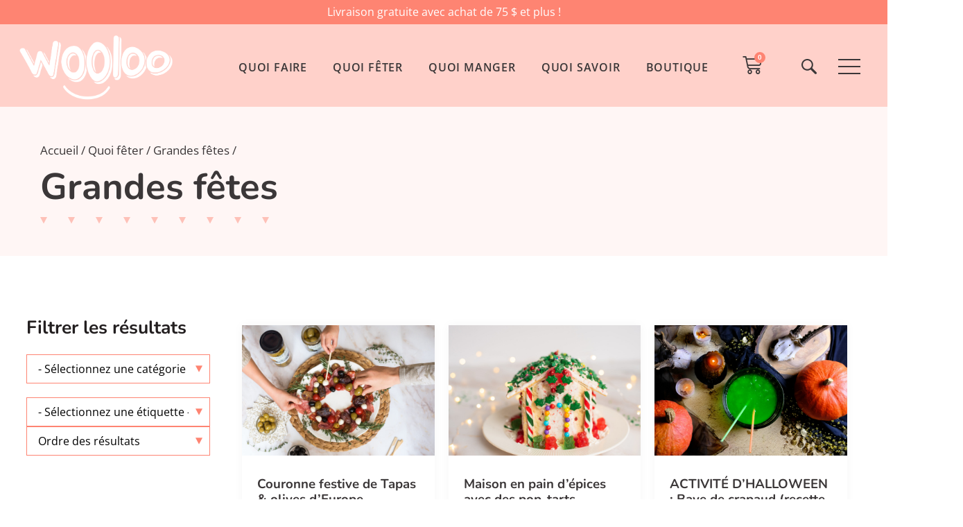

--- FILE ---
content_type: text/html; charset=UTF-8
request_url: https://wooloo.ca/category/quoi-feter/grandes-fetes/page/5/
body_size: 25633
content:
<!doctype html>
<html lang="fr-FR" prefix="og: https://ogp.me/ns#">
<head>
	<meta charset="UTF-8">
	<meta name="viewport" content="width=device-width, initial-scale=1">
	<link rel="profile" href="https://gmpg.org/xfn/11">
		<style>img:is([sizes="auto" i], [sizes^="auto," i]) { contain-intrinsic-size: 3000px 1500px }</style>
	
<!-- Optimisation des moteurs de recherche par Rank Math PRO - https://rankmath.com/ -->
<title>Grandes fêtes Archives - Page 5 à 19 - Wooloo</title>
<meta name="robots" content="follow, index, max-snippet:-1, max-video-preview:-1, max-image-preview:large"/>
<link rel="canonical" href="https://wooloo.ca/category/quoi-feter/grandes-fetes/page/5/" />
<link rel="prev" href="https://wooloo.ca/category/quoi-feter/grandes-fetes/page/4/" />
<link rel="next" href="https://wooloo.ca/category/quoi-feter/grandes-fetes/page/6/" />
<meta property="og:locale" content="fr_FR" />
<meta property="og:type" content="article" />
<meta property="og:title" content="Grandes fêtes Archives - Page 5 à 19 - Wooloo" />
<meta property="og:url" content="https://wooloo.ca/category/quoi-feter/grandes-fetes/page/5/" />
<meta property="og:site_name" content="Wooloo" />
<meta property="article:publisher" content="https://www.facebook.com/wooloo.ca" />
<meta name="twitter:card" content="summary_large_image" />
<meta name="twitter:title" content="Grandes fêtes Archives - Page 5 à 19 - Wooloo" />
<meta name="twitter:site" content="@woolooca" />
<script type="application/ld+json" class="rank-math-schema-pro">{"@context":"https://schema.org","@graph":[{"@type":"Organization","@id":"https://wooloo.ca/#organization","name":"Wooloo","sameAs":["https://www.facebook.com/wooloo.ca","https://twitter.com/woolooca"]},{"@type":"WebSite","@id":"https://wooloo.ca/#website","url":"https://wooloo.ca","name":"Wooloo","publisher":{"@id":"https://wooloo.ca/#organization"},"inLanguage":"fr-FR"},{"@type":"CollectionPage","@id":"https://wooloo.ca/category/quoi-feter/grandes-fetes/page/5/#webpage","url":"https://wooloo.ca/category/quoi-feter/grandes-fetes/page/5/","name":"Grandes f\u00eates Archives - Page 5 \u00e0 19 - Wooloo","isPartOf":{"@id":"https://wooloo.ca/#website"},"inLanguage":"fr-FR"}]}</script>
<!-- /Extension Rank Math WordPress SEO -->

<link rel='dns-prefetch' href='//scripts.mediavine.com' />
<link rel="alternate" type="application/rss+xml" title="Wooloo &raquo; Flux" href="https://wooloo.ca/feed/" />
<link rel="alternate" type="application/rss+xml" title="Wooloo &raquo; Flux des commentaires" href="https://wooloo.ca/comments/feed/" />
<link rel="alternate" type="application/rss+xml" title="Wooloo &raquo; Flux de la catégorie Grandes fêtes" href="https://wooloo.ca/category/quoi-feter/grandes-fetes/feed/" />
<link rel='stylesheet' id='fluentform-elementor-widget-css' href='https://wooloo.ca/wp-content/plugins/fluentform/assets/css/fluent-forms-elementor-widget.css?ver=6.0.3' media='all' />
<link rel='stylesheet' id='wp-block-library-css' href='https://wooloo.ca/wp-includes/css/dist/block-library/style.min.css?ver=6.8.3' media='all' />
<style id='global-styles-inline-css'>
:root{--wp--preset--aspect-ratio--square: 1;--wp--preset--aspect-ratio--4-3: 4/3;--wp--preset--aspect-ratio--3-4: 3/4;--wp--preset--aspect-ratio--3-2: 3/2;--wp--preset--aspect-ratio--2-3: 2/3;--wp--preset--aspect-ratio--16-9: 16/9;--wp--preset--aspect-ratio--9-16: 9/16;--wp--preset--color--black: #000000;--wp--preset--color--cyan-bluish-gray: #abb8c3;--wp--preset--color--white: #ffffff;--wp--preset--color--pale-pink: #f78da7;--wp--preset--color--vivid-red: #cf2e2e;--wp--preset--color--luminous-vivid-orange: #ff6900;--wp--preset--color--luminous-vivid-amber: #fcb900;--wp--preset--color--light-green-cyan: #7bdcb5;--wp--preset--color--vivid-green-cyan: #00d084;--wp--preset--color--pale-cyan-blue: #8ed1fc;--wp--preset--color--vivid-cyan-blue: #0693e3;--wp--preset--color--vivid-purple: #9b51e0;--wp--preset--gradient--vivid-cyan-blue-to-vivid-purple: linear-gradient(135deg,rgba(6,147,227,1) 0%,rgb(155,81,224) 100%);--wp--preset--gradient--light-green-cyan-to-vivid-green-cyan: linear-gradient(135deg,rgb(122,220,180) 0%,rgb(0,208,130) 100%);--wp--preset--gradient--luminous-vivid-amber-to-luminous-vivid-orange: linear-gradient(135deg,rgba(252,185,0,1) 0%,rgba(255,105,0,1) 100%);--wp--preset--gradient--luminous-vivid-orange-to-vivid-red: linear-gradient(135deg,rgba(255,105,0,1) 0%,rgb(207,46,46) 100%);--wp--preset--gradient--very-light-gray-to-cyan-bluish-gray: linear-gradient(135deg,rgb(238,238,238) 0%,rgb(169,184,195) 100%);--wp--preset--gradient--cool-to-warm-spectrum: linear-gradient(135deg,rgb(74,234,220) 0%,rgb(151,120,209) 20%,rgb(207,42,186) 40%,rgb(238,44,130) 60%,rgb(251,105,98) 80%,rgb(254,248,76) 100%);--wp--preset--gradient--blush-light-purple: linear-gradient(135deg,rgb(255,206,236) 0%,rgb(152,150,240) 100%);--wp--preset--gradient--blush-bordeaux: linear-gradient(135deg,rgb(254,205,165) 0%,rgb(254,45,45) 50%,rgb(107,0,62) 100%);--wp--preset--gradient--luminous-dusk: linear-gradient(135deg,rgb(255,203,112) 0%,rgb(199,81,192) 50%,rgb(65,88,208) 100%);--wp--preset--gradient--pale-ocean: linear-gradient(135deg,rgb(255,245,203) 0%,rgb(182,227,212) 50%,rgb(51,167,181) 100%);--wp--preset--gradient--electric-grass: linear-gradient(135deg,rgb(202,248,128) 0%,rgb(113,206,126) 100%);--wp--preset--gradient--midnight: linear-gradient(135deg,rgb(2,3,129) 0%,rgb(40,116,252) 100%);--wp--preset--font-size--small: 13px;--wp--preset--font-size--medium: 20px;--wp--preset--font-size--large: 36px;--wp--preset--font-size--x-large: 42px;--wp--preset--spacing--20: 0.44rem;--wp--preset--spacing--30: 0.67rem;--wp--preset--spacing--40: 1rem;--wp--preset--spacing--50: 1.5rem;--wp--preset--spacing--60: 2.25rem;--wp--preset--spacing--70: 3.38rem;--wp--preset--spacing--80: 5.06rem;--wp--preset--shadow--natural: 6px 6px 9px rgba(0, 0, 0, 0.2);--wp--preset--shadow--deep: 12px 12px 50px rgba(0, 0, 0, 0.4);--wp--preset--shadow--sharp: 6px 6px 0px rgba(0, 0, 0, 0.2);--wp--preset--shadow--outlined: 6px 6px 0px -3px rgba(255, 255, 255, 1), 6px 6px rgba(0, 0, 0, 1);--wp--preset--shadow--crisp: 6px 6px 0px rgba(0, 0, 0, 1);}:root { --wp--style--global--content-size: 800px;--wp--style--global--wide-size: 1200px; }:where(body) { margin: 0; }.wp-site-blocks > .alignleft { float: left; margin-right: 2em; }.wp-site-blocks > .alignright { float: right; margin-left: 2em; }.wp-site-blocks > .aligncenter { justify-content: center; margin-left: auto; margin-right: auto; }:where(.wp-site-blocks) > * { margin-block-start: 24px; margin-block-end: 0; }:where(.wp-site-blocks) > :first-child { margin-block-start: 0; }:where(.wp-site-blocks) > :last-child { margin-block-end: 0; }:root { --wp--style--block-gap: 24px; }:root :where(.is-layout-flow) > :first-child{margin-block-start: 0;}:root :where(.is-layout-flow) > :last-child{margin-block-end: 0;}:root :where(.is-layout-flow) > *{margin-block-start: 24px;margin-block-end: 0;}:root :where(.is-layout-constrained) > :first-child{margin-block-start: 0;}:root :where(.is-layout-constrained) > :last-child{margin-block-end: 0;}:root :where(.is-layout-constrained) > *{margin-block-start: 24px;margin-block-end: 0;}:root :where(.is-layout-flex){gap: 24px;}:root :where(.is-layout-grid){gap: 24px;}.is-layout-flow > .alignleft{float: left;margin-inline-start: 0;margin-inline-end: 2em;}.is-layout-flow > .alignright{float: right;margin-inline-start: 2em;margin-inline-end: 0;}.is-layout-flow > .aligncenter{margin-left: auto !important;margin-right: auto !important;}.is-layout-constrained > .alignleft{float: left;margin-inline-start: 0;margin-inline-end: 2em;}.is-layout-constrained > .alignright{float: right;margin-inline-start: 2em;margin-inline-end: 0;}.is-layout-constrained > .aligncenter{margin-left: auto !important;margin-right: auto !important;}.is-layout-constrained > :where(:not(.alignleft):not(.alignright):not(.alignfull)){max-width: var(--wp--style--global--content-size);margin-left: auto !important;margin-right: auto !important;}.is-layout-constrained > .alignwide{max-width: var(--wp--style--global--wide-size);}body .is-layout-flex{display: flex;}.is-layout-flex{flex-wrap: wrap;align-items: center;}.is-layout-flex > :is(*, div){margin: 0;}body .is-layout-grid{display: grid;}.is-layout-grid > :is(*, div){margin: 0;}body{padding-top: 0px;padding-right: 0px;padding-bottom: 0px;padding-left: 0px;}a:where(:not(.wp-element-button)){text-decoration: underline;}:root :where(.wp-element-button, .wp-block-button__link){background-color: #32373c;border-width: 0;color: #fff;font-family: inherit;font-size: inherit;line-height: inherit;padding: calc(0.667em + 2px) calc(1.333em + 2px);text-decoration: none;}.has-black-color{color: var(--wp--preset--color--black) !important;}.has-cyan-bluish-gray-color{color: var(--wp--preset--color--cyan-bluish-gray) !important;}.has-white-color{color: var(--wp--preset--color--white) !important;}.has-pale-pink-color{color: var(--wp--preset--color--pale-pink) !important;}.has-vivid-red-color{color: var(--wp--preset--color--vivid-red) !important;}.has-luminous-vivid-orange-color{color: var(--wp--preset--color--luminous-vivid-orange) !important;}.has-luminous-vivid-amber-color{color: var(--wp--preset--color--luminous-vivid-amber) !important;}.has-light-green-cyan-color{color: var(--wp--preset--color--light-green-cyan) !important;}.has-vivid-green-cyan-color{color: var(--wp--preset--color--vivid-green-cyan) !important;}.has-pale-cyan-blue-color{color: var(--wp--preset--color--pale-cyan-blue) !important;}.has-vivid-cyan-blue-color{color: var(--wp--preset--color--vivid-cyan-blue) !important;}.has-vivid-purple-color{color: var(--wp--preset--color--vivid-purple) !important;}.has-black-background-color{background-color: var(--wp--preset--color--black) !important;}.has-cyan-bluish-gray-background-color{background-color: var(--wp--preset--color--cyan-bluish-gray) !important;}.has-white-background-color{background-color: var(--wp--preset--color--white) !important;}.has-pale-pink-background-color{background-color: var(--wp--preset--color--pale-pink) !important;}.has-vivid-red-background-color{background-color: var(--wp--preset--color--vivid-red) !important;}.has-luminous-vivid-orange-background-color{background-color: var(--wp--preset--color--luminous-vivid-orange) !important;}.has-luminous-vivid-amber-background-color{background-color: var(--wp--preset--color--luminous-vivid-amber) !important;}.has-light-green-cyan-background-color{background-color: var(--wp--preset--color--light-green-cyan) !important;}.has-vivid-green-cyan-background-color{background-color: var(--wp--preset--color--vivid-green-cyan) !important;}.has-pale-cyan-blue-background-color{background-color: var(--wp--preset--color--pale-cyan-blue) !important;}.has-vivid-cyan-blue-background-color{background-color: var(--wp--preset--color--vivid-cyan-blue) !important;}.has-vivid-purple-background-color{background-color: var(--wp--preset--color--vivid-purple) !important;}.has-black-border-color{border-color: var(--wp--preset--color--black) !important;}.has-cyan-bluish-gray-border-color{border-color: var(--wp--preset--color--cyan-bluish-gray) !important;}.has-white-border-color{border-color: var(--wp--preset--color--white) !important;}.has-pale-pink-border-color{border-color: var(--wp--preset--color--pale-pink) !important;}.has-vivid-red-border-color{border-color: var(--wp--preset--color--vivid-red) !important;}.has-luminous-vivid-orange-border-color{border-color: var(--wp--preset--color--luminous-vivid-orange) !important;}.has-luminous-vivid-amber-border-color{border-color: var(--wp--preset--color--luminous-vivid-amber) !important;}.has-light-green-cyan-border-color{border-color: var(--wp--preset--color--light-green-cyan) !important;}.has-vivid-green-cyan-border-color{border-color: var(--wp--preset--color--vivid-green-cyan) !important;}.has-pale-cyan-blue-border-color{border-color: var(--wp--preset--color--pale-cyan-blue) !important;}.has-vivid-cyan-blue-border-color{border-color: var(--wp--preset--color--vivid-cyan-blue) !important;}.has-vivid-purple-border-color{border-color: var(--wp--preset--color--vivid-purple) !important;}.has-vivid-cyan-blue-to-vivid-purple-gradient-background{background: var(--wp--preset--gradient--vivid-cyan-blue-to-vivid-purple) !important;}.has-light-green-cyan-to-vivid-green-cyan-gradient-background{background: var(--wp--preset--gradient--light-green-cyan-to-vivid-green-cyan) !important;}.has-luminous-vivid-amber-to-luminous-vivid-orange-gradient-background{background: var(--wp--preset--gradient--luminous-vivid-amber-to-luminous-vivid-orange) !important;}.has-luminous-vivid-orange-to-vivid-red-gradient-background{background: var(--wp--preset--gradient--luminous-vivid-orange-to-vivid-red) !important;}.has-very-light-gray-to-cyan-bluish-gray-gradient-background{background: var(--wp--preset--gradient--very-light-gray-to-cyan-bluish-gray) !important;}.has-cool-to-warm-spectrum-gradient-background{background: var(--wp--preset--gradient--cool-to-warm-spectrum) !important;}.has-blush-light-purple-gradient-background{background: var(--wp--preset--gradient--blush-light-purple) !important;}.has-blush-bordeaux-gradient-background{background: var(--wp--preset--gradient--blush-bordeaux) !important;}.has-luminous-dusk-gradient-background{background: var(--wp--preset--gradient--luminous-dusk) !important;}.has-pale-ocean-gradient-background{background: var(--wp--preset--gradient--pale-ocean) !important;}.has-electric-grass-gradient-background{background: var(--wp--preset--gradient--electric-grass) !important;}.has-midnight-gradient-background{background: var(--wp--preset--gradient--midnight) !important;}.has-small-font-size{font-size: var(--wp--preset--font-size--small) !important;}.has-medium-font-size{font-size: var(--wp--preset--font-size--medium) !important;}.has-large-font-size{font-size: var(--wp--preset--font-size--large) !important;}.has-x-large-font-size{font-size: var(--wp--preset--font-size--x-large) !important;}
:root :where(.wp-block-pullquote){font-size: 1.5em;line-height: 1.6;}
</style>
<link rel='stylesheet' id='brands-styles-css' href='https://wooloo.ca/wp-content/plugins/woocommerce/assets/css/brands.css?ver=9.8.6' media='all' />
<link rel='stylesheet' id='hello-elementor-css' href='https://wooloo.ca/wp-content/themes/hello-elementor/style.min.css?ver=3.3.0' media='all' />
<link rel='stylesheet' id='hello-elementor-theme-style-css' href='https://wooloo.ca/wp-content/themes/hello-elementor/theme.min.css?ver=3.3.0' media='all' />
<link rel='stylesheet' id='hello-elementor-header-footer-css' href='https://wooloo.ca/wp-content/themes/hello-elementor/header-footer.min.css?ver=3.3.0' media='all' />
<link rel='stylesheet' id='elementor-frontend-css' href='https://wooloo.ca/wp-content/plugins/elementor/assets/css/frontend.min.css?ver=3.28.4' media='all' />
<link rel='stylesheet' id='widget-heading-css' href='https://wooloo.ca/wp-content/plugins/elementor/assets/css/widget-heading.min.css?ver=3.28.4' media='all' />
<link rel='stylesheet' id='widget-image-css' href='https://wooloo.ca/wp-content/plugins/elementor/assets/css/widget-image.min.css?ver=3.28.4' media='all' />
<link rel='stylesheet' id='widget-mega-menu-css' href='https://wooloo.ca/wp-content/plugins/elementor-pro/assets/css/widget-mega-menu.min.css?ver=3.28.3' media='all' />
<link rel='stylesheet' id='widget-woocommerce-menu-cart-css' href='https://wooloo.ca/wp-content/plugins/elementor-pro/assets/css/widget-woocommerce-menu-cart.min.css?ver=3.28.3' media='all' />
<link rel='stylesheet' id='widget-form-css' href='https://wooloo.ca/wp-content/plugins/elementor-pro/assets/css/widget-form.min.css?ver=3.28.3' media='all' />
<link rel='stylesheet' id='widget-nav-menu-css' href='https://wooloo.ca/wp-content/plugins/elementor-pro/assets/css/widget-nav-menu.min.css?ver=3.28.3' media='all' />
<link rel='stylesheet' id='swiper-css' href='https://wooloo.ca/wp-content/plugins/elementor/assets/lib/swiper/v8/css/swiper.min.css?ver=8.4.5' media='all' />
<link rel='stylesheet' id='e-swiper-css' href='https://wooloo.ca/wp-content/plugins/elementor/assets/css/conditionals/e-swiper.min.css?ver=3.28.4' media='all' />
<link rel='stylesheet' id='widget-posts-css' href='https://wooloo.ca/wp-content/plugins/elementor-pro/assets/css/widget-posts.min.css?ver=3.28.3' media='all' />
<link rel='stylesheet' id='elementor-icons-shared-0-css' href='https://wooloo.ca/wp-content/plugins/elementor/assets/lib/font-awesome/css/fontawesome.min.css?ver=5.15.3' media='all' />
<link rel='stylesheet' id='elementor-icons-fa-solid-css' href='https://wooloo.ca/wp-content/plugins/elementor/assets/lib/font-awesome/css/solid.min.css?ver=5.15.3' media='all' />
<link rel='stylesheet' id='e-addons-common-ui-css' href='https://wooloo.ca/wp-content/uploads/elementor/css/e-addons-common-ui.min.css?ver=6.8.3' media='all' />
<link rel='stylesheet' id='e-addons-hamburger-css' href='https://wooloo.ca/wp-content/uploads/elementor/css/e-addons-hamburger.min.css?ver=6.8.3' media='all' />
<link rel='stylesheet' id='e-addons-closebutton-css' href='https://wooloo.ca/wp-content/uploads/elementor/css/e-addons-closebutton.min.css?ver=6.8.3' media='all' />
<link rel='stylesheet' id='elementor-icons-css' href='https://wooloo.ca/wp-content/plugins/elementor/assets/lib/eicons/css/elementor-icons.min.css?ver=5.36.0' media='all' />
<link rel='stylesheet' id='elementor-post-18831-css' href='https://wooloo.ca/wp-content/uploads/elementor/css/post-18831.css?ver=1745938264' media='all' />
<link rel='stylesheet' id='elementor-post-39437-css' href='https://wooloo.ca/wp-content/uploads/elementor/css/post-39437.css?ver=1745939320' media='all' />
<link rel='stylesheet' id='elementor-post-40078-css' href='https://wooloo.ca/wp-content/uploads/elementor/css/post-40078.css?ver=1745938264' media='all' />
<link rel='stylesheet' id='elementor-post-40377-css' href='https://wooloo.ca/wp-content/uploads/elementor/css/post-40377.css?ver=1745938350' media='all' />
<link rel='stylesheet' id='hello-elementor-child-style-css' href='https://wooloo.ca/wp-content/themes/hello-theme-child-master/style.css?ver=2.0.0' media='all' />
<link rel='stylesheet' id='elementor-gf-local-roboto-css' href='https://wooloo.ca/wp-content/uploads/elementor/google-fonts/css/roboto.css?ver=1745938117' media='all' />
<link rel='stylesheet' id='elementor-gf-local-robotoslab-css' href='https://wooloo.ca/wp-content/uploads/elementor/google-fonts/css/robotoslab.css?ver=1745938121' media='all' />
<link rel='stylesheet' id='elementor-gf-local-opensans-css' href='https://wooloo.ca/wp-content/uploads/elementor/google-fonts/css/opensans.css?ver=1745938128' media='all' />
<link rel='stylesheet' id='elementor-gf-local-nunito-css' href='https://wooloo.ca/wp-content/uploads/elementor/google-fonts/css/nunito.css?ver=1745938133' media='all' />
<link rel='stylesheet' id='wpc-filter-everything-css' href='https://wooloo.ca/wp-content/plugins/filter-everything/assets/css/filter-everything.min.css?ver=1.9.0' media='all' />
<link rel='stylesheet' id='wpc-filter-everything-custom-css' href='https://wooloo.ca/wp-content/uploads/cache/filter-everything/8d98365b6cb250e10e1ddc302d57d015.css?ver=6.8.3' media='all' />
<script async="async" fetchpriority="high" data-noptimize="1" data-cfasync="false" src="https://scripts.mediavine.com/tags/wooloo.js?ver=6.8.3" id="mv-script-wrapper-js"></script>
<script src="https://wooloo.ca/wp-includes/js/jquery/jquery.min.js?ver=3.7.1" id="jquery-core-js"></script>
<style type="text/css"> .tippy-box[data-theme~="wprm"] { background-color: #333333; color: #FFFFFF; } .tippy-box[data-theme~="wprm"][data-placement^="top"] > .tippy-arrow::before { border-top-color: #333333; } .tippy-box[data-theme~="wprm"][data-placement^="bottom"] > .tippy-arrow::before { border-bottom-color: #333333; } .tippy-box[data-theme~="wprm"][data-placement^="left"] > .tippy-arrow::before { border-left-color: #333333; } .tippy-box[data-theme~="wprm"][data-placement^="right"] > .tippy-arrow::before { border-right-color: #333333; } .tippy-box[data-theme~="wprm"] a { color: #FFFFFF; } .wprm-comment-rating svg { width: 18px !important; height: 18px !important; } img.wprm-comment-rating { width: 90px !important; height: 18px !important; } body { --comment-rating-star-color: #063144; } body { --wprm-popup-font-size: 16px; } body { --wprm-popup-background: #ffffff; } body { --wprm-popup-title: #000000; } body { --wprm-popup-content: #444444; } body { --wprm-popup-button-background: #444444; } body { --wprm-popup-button-text: #ffffff; }</style><style type="text/css">.wprm-glossary-term {color: #5A822B;text-decoration: underline;cursor: help;}</style><link rel="apple-touch-icon" sizes="76x76" href="/wp-content/uploads/fbrfg/apple-touch-icon.png">
<link rel="icon" type="image/png" sizes="32x32" href="/wp-content/uploads/fbrfg/favicon-32x32.png">
<link rel="icon" type="image/png" sizes="16x16" href="/wp-content/uploads/fbrfg/favicon-16x16.png">
<link rel="shortcut icon" href="/wp-content/uploads/fbrfg/favicon.ico">
	<noscript><style>.woocommerce-product-gallery{ opacity: 1 !important; }</style></noscript>
	<meta name="generator" content="Elementor 3.28.4; features: additional_custom_breakpoints, e_local_google_fonts; settings: css_print_method-external, google_font-enabled, font_display-auto">
<!-- Google Tag Manager -->
<script>(function(w,d,s,l,i){w[l]=w[l]||[];w[l].push({'gtm.start':
new Date().getTime(),event:'gtm.js'});var f=d.getElementsByTagName(s)[0],
j=d.createElement(s),dl=l!='dataLayer'?'&l='+l:'';j.async=true;j.src=
'https://www.googletagmanager.com/gtm.js?id='+i+dl;f.parentNode.insertBefore(j,f);
})(window,document,'script','dataLayer','GTM-MF93XSXJ');</script>
<!-- End Google Tag Manager -->
<!-- Google tag (gtag.js) -->
<script async src="https://www.googletagmanager.com/gtag/js?id=G-HLGLBF7H6R"></script>
<script>
  window.dataLayer = window.dataLayer || [];
  function gtag(){dataLayer.push(arguments);}
  gtag('js', new Date());

  gtag('config', 'G-HLGLBF7H6R');
</script>
<div id="fb-root"></div>
<script async defer crossorigin="anonymous" src="https://connect.facebook.net/fr_FR/sdk.js#xfbml=1&version=v18.0&appId=286645038660985" nonce="D8tnObWg"></script>
<!-- Google tag (gtag.js) -->
<script async src="https://www.googletagmanager.com/gtag/js?id=UA-38458904-1"></script>
<script>
  window.dataLayer = window.dataLayer || [];
  function gtag(){dataLayer.push(arguments);}
  gtag('js', new Date());

  gtag('config', 'UA-38458904-1');
</script>

<meta name="p:domain_verify" content="2870a662971103fdb2cb669d9007845f"/>

<style type="text/css" id="filter-everything-inline-css">.wpc-orderby-select{width:100%}.wpc-filters-open-button-container{display:none}.wpc-debug-message{padding:16px;font-size:14px;border:1px dashed #ccc;margin-bottom:20px}.wpc-debug-title{visibility:hidden}.wpc-button-inner,.wpc-chip-content{display:flex;align-items:center}.wpc-icon-html-wrapper{position:relative;margin-right:10px;top:2px}.wpc-icon-html-wrapper span{display:block;height:1px;width:18px;border-radius:3px;background:#2c2d33;margin-bottom:4px;position:relative}span.wpc-icon-line-1:after,span.wpc-icon-line-2:after,span.wpc-icon-line-3:after{content:"";display:block;width:3px;height:3px;border:1px solid #2c2d33;background-color:#fff;position:absolute;top:-2px;box-sizing:content-box}span.wpc-icon-line-3:after{border-radius:50%;left:2px}span.wpc-icon-line-1:after{border-radius:50%;left:5px}span.wpc-icon-line-2:after{border-radius:50%;left:12px}body .wpc-filters-open-button-container a.wpc-filters-open-widget,body .wpc-filters-open-button-container a.wpc-open-close-filters-button{display:inline-block;text-align:left;border:1px solid #2c2d33;border-radius:2px;line-height:1.5;padding:7px 12px;background-color:transparent;color:#2c2d33;box-sizing:border-box;text-decoration:none!important;font-weight:400;transition:none;position:relative}@media screen and (max-width:768px){.wpc_show_bottom_widget .wpc-filters-open-button-container,.wpc_show_open_close_button .wpc-filters-open-button-container{display:block}.wpc_show_bottom_widget .wpc-filters-open-button-container{margin-top:1em;margin-bottom:1em}}</style>
			<style>
				.e-con.e-parent:nth-of-type(n+4):not(.e-lazyloaded):not(.e-no-lazyload),
				.e-con.e-parent:nth-of-type(n+4):not(.e-lazyloaded):not(.e-no-lazyload) * {
					background-image: none !important;
				}
				@media screen and (max-height: 1024px) {
					.e-con.e-parent:nth-of-type(n+3):not(.e-lazyloaded):not(.e-no-lazyload),
					.e-con.e-parent:nth-of-type(n+3):not(.e-lazyloaded):not(.e-no-lazyload) * {
						background-image: none !important;
					}
				}
				@media screen and (max-height: 640px) {
					.e-con.e-parent:nth-of-type(n+2):not(.e-lazyloaded):not(.e-no-lazyload),
					.e-con.e-parent:nth-of-type(n+2):not(.e-lazyloaded):not(.e-no-lazyload) * {
						background-image: none !important;
					}
				}
			</style>
			<script>function perfmatters_check_cart_fragments(){if(null!==document.getElementById("perfmatters-cart-fragments"))return!1;if(document.cookie.match("(^|;) ?woocommerce_cart_hash=([^;]*)(;|$)")){var e=document.createElement("script");e.id="perfmatters-cart-fragments",e.src="https://wooloo.ca/wp-content/plugins/woocommerce/assets/js/frontend/cart-fragments.min.js",e.async=!0,document.head.appendChild(e)}}perfmatters_check_cart_fragments(),document.addEventListener("click",function(){setTimeout(perfmatters_check_cart_fragments,1e3)});</script><link rel="icon" href="https://wooloo.ca/wp-content/uploads/2023/07/Wooloo-favicon-60x60.png" sizes="32x32" />
<link rel="icon" href="https://wooloo.ca/wp-content/uploads/2023/07/Wooloo-favicon-300x300.png" sizes="192x192" />
<link rel="apple-touch-icon" href="https://wooloo.ca/wp-content/uploads/2023/07/Wooloo-favicon-300x300.png" />
<meta name="msapplication-TileImage" content="https://wooloo.ca/wp-content/uploads/2023/07/Wooloo-favicon-300x300.png" />
		<style id="wp-custom-css">
			html, 
body{
width:100%;
overflow-x:hidden !important;
}

.page-content{
	overflow: hidden;
}

/** Pinterest block **/
.pinterest_block{
    max-width: 349px;
    margin: 0% 3%;
    padding: 3% 0%;
}

/*** Woocommerce breadcrump ***/
.woocommerce-breadcrumb{
font-size:0px!important;
}
 .woocommerce-breadcrumb a{
font-size: 17px!important;
color:var(--e-global-color-text)!important;
}
.woocommerce-breadcrumb a::after{
content:' / '!important;
}
.woocommerce-breadcrumb a:last-of-type:after{
content: ' / '!important;
}

@media(max-width:767px){
	 .woocommerce-breadcrumb a{
font-size: 14px!important;
}
}

/*Border around burger menu button*/
* {
-webkit-tap-highlight-color: rgba(255, 255, 255, 0) !important;
-webkit-focus-ring-color: rgba(255, 255, 255, 0) !important;
outline: none !important;
}

/*Elementor popup reference font size*/
.dialog-message {
font-size: 1em;
line-height: 1.3;
-webkit-box-sizing: border-box;
box-sizing: border-box;
}

/* Elementor animation tweak*/

@keyframes fadeDown {
from {
opacity: 0;
transform: translate3d(0,-30px,0)
}
to {
opacity: 1;
transform: none
}
}

.elementor-element.fadeInDown {
animation-name: fadeDown
}

@keyframes fadeLeft {
from {
opacity: 0;
transform: translate3d(-30px,0,0)
}

to {
opacity: 1;
transform: none
}
}

.elementor-element.fadeInLeft {
animation-name: fadeLeft
}

@keyframes fadeRight {
from {
opacity: 0;
transform: translate3d(30px,0,0)
}

to {
opacity: 1;
transform: none
}
}

.elementor-element.fadeInRight {
animation-name: fadeRight
}

@keyframes fadeUp {
from {
opacity: 0;
transform: translate3d(0,30px,0)
}

to {
opacity: 1;
transform: none
}
}

.elementor-element.fadeInUp {
animation-name: fadeUp
}

/***Bouton Recepe Maker ***/

.wprm-recipe-template-boutons{display:flex!important;}
.wprm-recipe-link-inline-button {
	 background-color: var( --e-global-color-primary )!important;
	border-radius: 0px!important;
}

.button-icon svg {width: 75px;}

.button-icon a .elementor-button-icon {transition: 0.5s;}

.button-icon a:hover .elementor-button-icon {margin-right: -20px!important; margin-left: 50px!important; transition: 0.5s;}

@media(min-width:1025px){
.grid-1 {grid-column:1/3!important;}
}

@media(min-width:1025px){
.grid-3 .e-add-post-item:last-child {
    padding-bottom: 0em!important;
}

.grid-3 {grid-column:3/3!important;}
}

.grid-3 li.e-add-term-item {display: inline-block;}

@media(max-width:767px){
    .grid-3 li.e-add-term-item {display: block;}
    
    .grid-3 .e-add-terms-list .e-add-separator {display: none;}
}


.article-suggere .fa-calendar {margin-top: -5px;}

.article-suggere .fa-book-open {margin-top: -3px; margin-right: 6px; font-size: 16px;}

.article-suggere .e-add-image-area {padding-right: 3%;}

.article-suggere .e-add-taxonomy-category a {background-color: var( --e-global-color-primary ); padding: 7px 25px 9px 25px; border-radius: 100px;}

@media(max-width:1024px){
    .article-suggere .e-add-content-area {width: 100%!important;}
    
    .article-suggere .e-add-image-area {padding-right: 0;}
}

@media(max-width:767px){
    .article-suggere .e-add-item_termstaxonomy {width: 100%!important;}
}

/* Mediavine CSS */

@media only screen and (max-width: 359px) {
    .mv_content {
        padding-left: 0px !important;
        padding-right: 0px !important;
    }
    .wprm-recipe-container > .wprm-recipe {
        padding-left: 0px !important;
        padding-right: 0px !important;
        border-left: 0px !important;
        border-right: 0px !important;
    }
    .mv_sidebar .e-add-posts-container > .e-add-posts-wrapper {
        margin-left: 0px !important;
        margin-right: 0px !important;
    }
    .mv_sidebar {
        padding-left: 0px !important;
        padding-right: 0px !important;
    }
    .elementor-location-single .e-con-boxed .e-con-inner .mv_sidebar {
        min-width: unset !important;
    }
}

/* End Mediavine CSS */		</style>
		</head>
<body class="archive paged category category-grandes-fetes category-4886 wp-custom-logo wp-embed-responsive paged-5 category-paged-5 wp-theme-hello-elementor wp-child-theme-hello-theme-child-master theme-hello-elementor theme-default elementor-page-40377 elementor-default elementor-template-full-width elementor-kit-18831">

<!-- Google Tag Manager (noscript) -->
<noscript><iframe src="https://www.googletagmanager.com/ns.html?id=GTM-MF93XSXJ"
height="0" width="0" style="display:none;visibility:hidden"></iframe></noscript>
<!-- End Google Tag Manager (noscript) -->

<a class="skip-link screen-reader-text" href="#content">Aller au contenu</a>

		<div data-elementor-type="header" data-elementor-id="39437" class="elementor elementor-39437 elementor-location-header" data-elementor-post-type="elementor_library">
			<div class="elementor-element elementor-element-7028c3f e-flex e-con-boxed e-con e-parent" data-id="7028c3f" data-element_type="container" data-settings="{&quot;background_background&quot;:&quot;classic&quot;}">
					<div class="e-con-inner">
				<div class="elementor-element elementor-element-4abdaa9 elementor-widget elementor-widget-heading" data-id="4abdaa9" data-element_type="widget" data-widget_type="heading.default">
				<div class="elementor-widget-container">
					<p class="elementor-heading-title elementor-size-default">Livraison gratuite avec achat de 75 $ et plus ! </p>				</div>
				</div>
					</div>
				</div>
		<div class="elementor-element elementor-element-fa36a1c e-flex e-con-boxed e-con e-parent" data-id="fa36a1c" data-element_type="container" data-settings="{&quot;background_background&quot;:&quot;classic&quot;}">
					<div class="e-con-inner">
				<div class="elementor-element elementor-element-d2b154f elementor-widget elementor-widget-theme-site-logo elementor-widget-image" data-id="d2b154f" data-element_type="widget" data-widget_type="theme-site-logo.default">
				<div class="elementor-widget-container">
											<a href="https://wooloo.ca">
			<img fetchpriority="high" width="1265" height="554" src="https://wooloo.ca/wp-content/uploads/2023/10/Wooloo_blanc-SANS-e1697736096490.png" class="attachment-full size-full wp-image-51240" alt="" srcset="https://wooloo.ca/wp-content/uploads/2023/10/Wooloo_blanc-SANS-e1697736096490.png 1265w, https://wooloo.ca/wp-content/uploads/2023/10/Wooloo_blanc-SANS-e1697736096490-768x336.png 768w, https://wooloo.ca/wp-content/uploads/2023/10/Wooloo_blanc-SANS-e1697736096490-600x263.png 600w" sizes="(max-width: 1265px) 100vw, 1265px" />				</a>
											</div>
				</div>
				<div class="elementor-element elementor-element-c0ad21d elementor-widget__width-auto elementor-hidden-tablet elementor-hidden-mobile e-full_width e-n-menu-layout-horizontal e-n-menu-tablet elementor-widget elementor-widget-n-menu" data-id="c0ad21d" data-element_type="widget" data-settings="{&quot;menu_items&quot;:[{&quot;item_title&quot;:&quot;Quoi faire&quot;,&quot;_id&quot;:&quot;29bad47&quot;,&quot;item_dropdown_content&quot;:&quot;yes&quot;,&quot;__dynamic__&quot;:{&quot;item_link&quot;:&quot;[elementor-tag id=\&quot;16878d9\&quot; name=\&quot;internal-url\&quot; settings=\&quot;%7B%22type%22%3A%22taxonomy%22%2C%22taxonomy_id%22%3A%224855%22%7D\&quot;]&quot;},&quot;item_link&quot;:{&quot;url&quot;:&quot;https:\/\/wooloo.ca\/category\/quoi-faire\/&quot;,&quot;is_external&quot;:&quot;&quot;,&quot;nofollow&quot;:&quot;&quot;,&quot;custom_attributes&quot;:&quot;&quot;},&quot;item_icon&quot;:{&quot;value&quot;:&quot;&quot;,&quot;library&quot;:&quot;&quot;},&quot;item_icon_active&quot;:null,&quot;element_id&quot;:&quot;&quot;},{&quot;item_title&quot;:&quot;Quoi f\u00eater&quot;,&quot;_id&quot;:&quot;c3db7d2&quot;,&quot;item_dropdown_content&quot;:&quot;yes&quot;,&quot;__dynamic__&quot;:{&quot;item_link&quot;:&quot;[elementor-tag id=\&quot;06dd4f9\&quot; name=\&quot;internal-url\&quot; settings=\&quot;%7B%22type%22%3A%22taxonomy%22%2C%22taxonomy_id%22%3A%224863%22%7D\&quot;]&quot;},&quot;item_link&quot;:{&quot;url&quot;:&quot;https:\/\/wooloo.ca\/category\/quoi-feter\/&quot;,&quot;is_external&quot;:&quot;&quot;,&quot;nofollow&quot;:&quot;&quot;,&quot;custom_attributes&quot;:&quot;&quot;},&quot;item_icon&quot;:{&quot;value&quot;:&quot;&quot;,&quot;library&quot;:&quot;&quot;},&quot;item_icon_active&quot;:null,&quot;element_id&quot;:&quot;&quot;},{&quot;item_title&quot;:&quot;Quoi manger&quot;,&quot;_id&quot;:&quot;c96fbe4&quot;,&quot;item_dropdown_content&quot;:&quot;yes&quot;,&quot;__dynamic__&quot;:{&quot;item_link&quot;:&quot;[elementor-tag id=\&quot;f45102d\&quot; name=\&quot;internal-url\&quot; settings=\&quot;%7B%22type%22%3A%22taxonomy%22%2C%22taxonomy_id%22%3A%224873%22%7D\&quot;]&quot;},&quot;item_link&quot;:{&quot;url&quot;:&quot;https:\/\/wooloo.ca\/category\/quoi-manger\/&quot;,&quot;is_external&quot;:&quot;&quot;,&quot;nofollow&quot;:&quot;&quot;,&quot;custom_attributes&quot;:&quot;&quot;},&quot;item_icon&quot;:{&quot;value&quot;:&quot;&quot;,&quot;library&quot;:&quot;&quot;},&quot;item_icon_active&quot;:null,&quot;element_id&quot;:&quot;&quot;},{&quot;_id&quot;:&quot;b951251&quot;,&quot;item_title&quot;:&quot;Quoi savoir&quot;,&quot;item_dropdown_content&quot;:&quot;yes&quot;,&quot;__dynamic__&quot;:{&quot;item_link&quot;:&quot;[elementor-tag id=\&quot;8f57d4a\&quot; name=\&quot;internal-url\&quot; settings=\&quot;%7B%22type%22%3A%22taxonomy%22%2C%22taxonomy_id%22%3A%224881%22%7D\&quot;]&quot;},&quot;item_link&quot;:{&quot;url&quot;:&quot;https:\/\/wooloo.ca\/category\/quoi-savoir\/&quot;,&quot;is_external&quot;:&quot;&quot;,&quot;nofollow&quot;:&quot;&quot;,&quot;custom_attributes&quot;:&quot;&quot;},&quot;item_icon&quot;:{&quot;value&quot;:&quot;&quot;,&quot;library&quot;:&quot;&quot;},&quot;item_icon_active&quot;:null,&quot;element_id&quot;:&quot;&quot;},{&quot;_id&quot;:&quot;3059629&quot;,&quot;item_title&quot;:&quot;Boutique&quot;,&quot;__dynamic__&quot;:{&quot;item_link&quot;:&quot;[elementor-tag id=\&quot;0f3989f\&quot; name=\&quot;internal-url\&quot; settings=\&quot;%7B%22type%22%3A%22post%22%2C%22post_id%22%3A%2219473%22%7D\&quot;]&quot;},&quot;item_link&quot;:{&quot;url&quot;:&quot;https:\/\/wooloo.ca\/boutique\/&quot;,&quot;is_external&quot;:&quot;&quot;,&quot;nofollow&quot;:&quot;&quot;,&quot;custom_attributes&quot;:&quot;&quot;},&quot;item_dropdown_content&quot;:&quot;no&quot;,&quot;item_icon&quot;:{&quot;value&quot;:&quot;&quot;,&quot;library&quot;:&quot;&quot;},&quot;item_icon_active&quot;:null,&quot;element_id&quot;:&quot;&quot;}],&quot;item_position_horizontal&quot;:&quot;end&quot;,&quot;content_width&quot;:&quot;full_width&quot;,&quot;item_layout&quot;:&quot;horizontal&quot;,&quot;open_on&quot;:&quot;hover&quot;,&quot;horizontal_scroll&quot;:&quot;disable&quot;,&quot;breakpoint_selector&quot;:&quot;tablet&quot;,&quot;menu_item_title_distance_from_content&quot;:{&quot;unit&quot;:&quot;px&quot;,&quot;size&quot;:0,&quot;sizes&quot;:[]},&quot;menu_item_title_distance_from_content_tablet&quot;:{&quot;unit&quot;:&quot;px&quot;,&quot;size&quot;:&quot;&quot;,&quot;sizes&quot;:[]},&quot;menu_item_title_distance_from_content_mobile&quot;:{&quot;unit&quot;:&quot;px&quot;,&quot;size&quot;:&quot;&quot;,&quot;sizes&quot;:[]}}" data-widget_type="mega-menu.default">
				<div class="elementor-widget-container">
							<nav class="e-n-menu" data-widget-number="202" aria-label="Menu">
					<button class="e-n-menu-toggle" id="menu-toggle-202" aria-haspopup="true" aria-expanded="false" aria-controls="menubar-202" aria-label="Permuter le menu">
			<span class="e-n-menu-toggle-icon e-open">
				<i class="eicon-menu-bar"></i>			</span>
			<span class="e-n-menu-toggle-icon e-close">
				<i class="eicon-close"></i>			</span>
		</button>
					<div class="e-n-menu-wrapper" id="menubar-202" aria-labelledby="menu-toggle-202">
				<ul class="e-n-menu-heading">
								<li class="e-n-menu-item">
				<div id="e-n-menu-title-2021" class="e-n-menu-title">
					<a class="e-n-menu-title-container e-focus e-link" href="https://wooloo.ca/category/quoi-faire/">												<span class="e-n-menu-title-text">
							Quoi faire						</span>
					</a>											<button id="e-n-menu-dropdown-icon-2021" class="e-n-menu-dropdown-icon e-focus" data-tab-index="1" aria-haspopup="true" aria-expanded="false" aria-controls="e-n-menu-content-2021" >
							<span class="e-n-menu-dropdown-icon-opened">
																<span class="elementor-screen-only">Fermer Quoi faire</span>
							</span>
							<span class="e-n-menu-dropdown-icon-closed">
																<span class="elementor-screen-only">Ouvrir Quoi faire</span>
							</span>
						</button>
									</div>
									<div class="e-n-menu-content">
											</div>
							</li>
					<li class="e-n-menu-item">
				<div id="e-n-menu-title-2022" class="e-n-menu-title">
					<a class="e-n-menu-title-container e-focus e-link" href="https://wooloo.ca/category/quoi-feter/">												<span class="e-n-menu-title-text">
							Quoi fêter						</span>
					</a>											<button id="e-n-menu-dropdown-icon-2022" class="e-n-menu-dropdown-icon e-focus" data-tab-index="2" aria-haspopup="true" aria-expanded="false" aria-controls="e-n-menu-content-2022" >
							<span class="e-n-menu-dropdown-icon-opened">
																<span class="elementor-screen-only">Fermer Quoi fêter</span>
							</span>
							<span class="e-n-menu-dropdown-icon-closed">
																<span class="elementor-screen-only">Ouvrir Quoi fêter</span>
							</span>
						</button>
									</div>
									<div class="e-n-menu-content">
											</div>
							</li>
					<li class="e-n-menu-item">
				<div id="e-n-menu-title-2023" class="e-n-menu-title">
					<a class="e-n-menu-title-container e-focus e-link" href="https://wooloo.ca/category/quoi-manger/">												<span class="e-n-menu-title-text">
							Quoi manger						</span>
					</a>											<button id="e-n-menu-dropdown-icon-2023" class="e-n-menu-dropdown-icon e-focus" data-tab-index="3" aria-haspopup="true" aria-expanded="false" aria-controls="e-n-menu-content-2023" >
							<span class="e-n-menu-dropdown-icon-opened">
																<span class="elementor-screen-only">Fermer Quoi manger</span>
							</span>
							<span class="e-n-menu-dropdown-icon-closed">
																<span class="elementor-screen-only">Ouvrir Quoi manger</span>
							</span>
						</button>
									</div>
									<div class="e-n-menu-content">
											</div>
							</li>
					<li class="e-n-menu-item">
				<div id="e-n-menu-title-2024" class="e-n-menu-title">
					<a class="e-n-menu-title-container e-focus e-link" href="https://wooloo.ca/category/quoi-savoir/">												<span class="e-n-menu-title-text">
							Quoi savoir						</span>
					</a>											<button id="e-n-menu-dropdown-icon-2024" class="e-n-menu-dropdown-icon e-focus" data-tab-index="4" aria-haspopup="true" aria-expanded="false" aria-controls="e-n-menu-content-2024" >
							<span class="e-n-menu-dropdown-icon-opened">
																<span class="elementor-screen-only">Fermer Quoi savoir</span>
							</span>
							<span class="e-n-menu-dropdown-icon-closed">
																<span class="elementor-screen-only">Ouvrir Quoi savoir</span>
							</span>
						</button>
									</div>
									<div class="e-n-menu-content">
											</div>
							</li>
					<li class="e-n-menu-item">
				<div id="e-n-menu-title-2025" class="e-n-menu-title">
					<a class="e-n-menu-title-container e-focus e-link" href="https://wooloo.ca/boutique/">												<span class="e-n-menu-title-text">
							Boutique						</span>
					</a>									</div>
							</li>
						</ul>
			</div>
		</nav>
						</div>
				</div>
				<div class="elementor-element elementor-element-abcda49 elementor-widget__width-auto elementor-menu-cart--cart-type-mini-cart no-anim toggle-icon--cart-medium elementor-menu-cart--items-indicator-bubble elementor-menu-cart--show-subtotal-yes elementor-menu-cart--show-remove-button-yes elementor-widget elementor-widget-woocommerce-menu-cart" data-id="abcda49" data-element_type="widget" data-settings="{&quot;cart_type&quot;:&quot;mini-cart&quot;,&quot;open_cart&quot;:&quot;click&quot;,&quot;automatically_open_cart&quot;:&quot;no&quot;}" data-widget_type="woocommerce-menu-cart.default">
				<div class="elementor-widget-container">
							<div class="elementor-menu-cart__wrapper">
							<div class="elementor-menu-cart__toggle_wrapper">
					<div class="elementor-menu-cart__container elementor-lightbox" aria-hidden="true">
						<div class="elementor-menu-cart__main" aria-hidden="true">
									<div class="elementor-menu-cart__close-button">
					</div>
									<div class="widget_shopping_cart_content">
															</div>
						</div>
					</div>
							<div class="elementor-menu-cart__toggle elementor-button-wrapper">
			<a id="elementor-menu-cart__toggle_button" href="#" class="elementor-menu-cart__toggle_button elementor-button elementor-size-sm" aria-expanded="false">
				<span class="elementor-button-text"><span class="woocommerce-Price-amount amount"><bdi><span class="woocommerce-Price-currencySymbol">&#36;</span>0.00</bdi></span></span>
				<span class="elementor-button-icon">
					<span class="elementor-button-icon-qty" data-counter="0">0</span>
					<i class="eicon-cart-medium"></i>					<span class="elementor-screen-only">Panier</span>
				</span>
			</a>
		</div>
						</div>
					</div> <!-- close elementor-menu-cart__wrapper -->
						</div>
				</div>
				<div class="elementor-element elementor-element-cfa8eb4 show-search elementor-view-default elementor-widget elementor-widget-icon" data-id="cfa8eb4" data-element_type="widget" data-widget_type="icon.default">
				<div class="elementor-widget-container">
							<div class="elementor-icon-wrapper">
			<div class="elementor-icon">
			<svg xmlns="http://www.w3.org/2000/svg" xmlns:xlink="http://www.w3.org/1999/xlink" id="Calque_1" x="0px" y="0px" viewBox="-383 295 24 24" style="enable-background:new -383 295 24 24;" xml:space="preserve"><title>9B690CAE-BEC0-4C4C-AFE2-791570FD5317</title><g id="Nouvelle-charte">	<g id="ACCUEIL" transform="translate(-1324.000000, -48.000000)">		<g id="Icons" transform="translate(1240.000000, 48.000000)">			<path id="Icon_search" d="M-294.7,309c-2.7-2.7-2.7-7.1,0-9.8c1.3-1.3,3-2,4.9-2c1.8,0,3.6,0.7,4.9,2c2.7,2.7,2.7,7.1,0,9.8     c-1.3,1.3-3,2-4.9,2C-291.7,311.1-293.4,310.3-294.7,309 M-275.5,316l-6.7-6.7c0,0,0,0,0,0c2.4-3.6,2-8.4-1.1-11.6     c-1.8-1.8-4.1-2.7-6.5-2.7c-2.3,0-4.7,0.9-6.5,2.7c-3.6,3.6-3.6,9.4,0,12.9c1.8,1.8,4.1,2.7,6.5,2.7c1.8,0,3.6-0.5,5.1-1.6     c0,0,0,0,0,0l6.7,6.7c0.3,0.3,0.8,0.5,1.2,0.5c0.4,0,0.9-0.2,1.2-0.5C-274.8,317.8-274.8,316.7-275.5,316"></path>		</g>	</g></g></svg>			</div>
		</div>
						</div>
				</div>
				<div class="elementor-element elementor-element-68ab3d4 e-add-hamburger-bars elementor-widget elementor-widget-e-hamburgeroffcanvasmenu" data-id="68ab3d4" data-element_type="widget" data-settings="{&quot;hamburger_target&quot;:&quot;svgshape&quot;,&quot;hamburger_style&quot;:&quot;bars&quot;,&quot;close_animations&quot;:&quot;yes&quot;}" data-widget_type="e-hamburgeroffcanvasmenu.default">
				<div class="elementor-widget-container">
					            <div class="e-add-button-hocm-wrap">
                <div class="e-add-button-hamburger e-add-button-hamburger-bars">

                    <svg  version="2" class="e-add-hamburger-svg" xmlns="http://www.w3.org/2000/svg" viewBox="0 0 80 80" preserveAspectRatio="xMidYMin slice">
                                                        <line x1="0" y1="20" x2="80" y2="20"/>
                                <line x1="0" y1="40" x2="80" y2="40"/>
                                <line x1="0" y1="60" x2="80" y2="60"/>
                                                    </svg>
                </div>
            </div>
            
        <div id="hamburgeroffcanvasmenu-68ab3d4" style="display:none;" class="e-add-load-hocm e-add-menu-hocm-wrap hamburgeroffcanvasmenu e-add-menu-hocm-left e-add-close-animations" data-id-page-modal=" 20674">
                    <div class="e-add-close e-add-close-x">
            <a class="e-add-button-close" aria-label="Close">

                
                
                
                                    <span class="e-add-x"></span>
                
            </a>
        </div>
                    <div class="e-add-bg" data-open-direction="" data-close-direction=""></div>
                    <div class="e-add-nav" data-open-direction=""  data-close-direction="">
            <div class="e-add-menu-hocm">


                <div class="e-add-template-before">		<div data-elementor-type="container" data-elementor-id="41184" class="elementor elementor-41184" data-elementor-post-type="elementor_library">
				<div class="elementor-element elementor-element-bf92804 e-con-full e-flex e-con e-parent" data-id="bf92804" data-element_type="container">
				<div class="elementor-element elementor-element-c02af12 e-add-mlm-trigger-open elementor-hidden-desktop elementor-widget elementor-widget-e-multilevel-menu" data-id="c02af12" data-element_type="widget" data-settings="{&quot;mlmenu_trigger&quot;:&quot;open&quot;,&quot;mlmenu_useActiveItemAsBackLabel&quot;:&quot;yes&quot;,&quot;animation_style&quot;:&quot;1&quot;}" data-widget_type="e-multilevel-menu.default">
				<div class="elementor-widget-container">
					<div id="e-add-multilevel-menu-c02af12" class="e-add-multilevel-menu dl-menuwrapper" data-back-label=""><nav class="e-add-multilevelmenu-nav" role="navigation" aria-hidden="true"><ul id="e-add-ul-menu-c02af12" class="e-add-ul-menu dl-menu dl-menuopen"><li id="menu-item-42396" class="menu-item menu-item-type-taxonomy menu-item-object-category menu-item-has-children menu-item-42396"><a href="https://wooloo.ca/category/quoi-faire/">Quoi faire</a>
<ul class="sub-menu e-add-menu-item-has-children dl-submenu">
	<li id="menu-item-42397" class="menu-item menu-item-type-taxonomy menu-item-object-category menu-item-42397"><a href="https://wooloo.ca/category/quoi-faire/diy-et-brico/">DIY et Brico</a></li>
	<li id="menu-item-42400" class="menu-item menu-item-type-taxonomy menu-item-object-category menu-item-42400"><a href="https://wooloo.ca/category/quoi-faire/jeux-et-dessins-a-imprimer/">Jeux et dessins à imprimer</a></li>
	<li id="menu-item-42399" class="menu-item menu-item-type-taxonomy menu-item-object-category menu-item-42399"><a href="https://wooloo.ca/category/quoi-faire/films-et-jeux-de-societe/">Films et jeux de société</a></li>
	<li id="menu-item-42402" class="menu-item menu-item-type-taxonomy menu-item-object-category menu-item-42402"><a href="https://wooloo.ca/category/quoi-faire/livres-et-romans/">Livres et romans</a></li>
	<li id="menu-item-42403" class="menu-item menu-item-type-taxonomy menu-item-object-category menu-item-42403"><a href="https://wooloo.ca/category/quoi-faire/sorties-voyages/">Sorties &amp; voyages</a></li>
	<li id="menu-item-42401" class="menu-item menu-item-type-taxonomy menu-item-object-category menu-item-42401"><a href="https://wooloo.ca/category/quoi-faire/jouer-dehors/">Jouer dehors</a></li>
	<li id="menu-item-42398" class="menu-item menu-item-type-taxonomy menu-item-object-category menu-item-42398"><a href="https://wooloo.ca/category/quoi-faire/encore-plus-didees/">Encore plus d’idées!</a></li>
</ul>
</li>
<li id="menu-item-42404" class="menu-item menu-item-type-taxonomy menu-item-object-category current-category-ancestor current-menu-ancestor current-menu-parent current-category-parent menu-item-has-children menu-item-42404"><a href="https://wooloo.ca/category/quoi-feter/">Quoi fêter</a>
<ul class="sub-menu e-add-menu-item-has-children dl-submenu">
	<li id="menu-item-42405" class="menu-item menu-item-type-taxonomy menu-item-object-category menu-item-42405"><a href="https://wooloo.ca/category/quoi-feter/anniversaires/">Anniversaires</a></li>
	<li id="menu-item-42406" class="menu-item menu-item-type-taxonomy menu-item-object-category current-menu-item menu-item-has-children menu-item-42406"><a href="https://wooloo.ca/category/quoi-feter/grandes-fetes/" aria-current="page">Grandes fêtes</a>
	<ul class="sub-menu e-add-menu-item-has-children dl-submenu">
		<li id="menu-item-42408" class="menu-item menu-item-type-taxonomy menu-item-object-category menu-item-42408"><a href="https://wooloo.ca/category/quoi-feter/grandes-fetes/fete-des-meres/">Fête des mères</a></li>
		<li id="menu-item-42409" class="menu-item menu-item-type-taxonomy menu-item-object-category menu-item-42409"><a href="https://wooloo.ca/category/quoi-feter/grandes-fetes/fete-des-peres/">Fête des pères</a></li>
		<li id="menu-item-42410" class="menu-item menu-item-type-taxonomy menu-item-object-category menu-item-42410"><a href="https://wooloo.ca/category/quoi-feter/grandes-fetes/halloween/">Halloween</a></li>
		<li id="menu-item-42411" class="menu-item menu-item-type-taxonomy menu-item-object-category menu-item-42411"><a href="https://wooloo.ca/category/quoi-feter/grandes-fetes/noel/">Noël</a></li>
		<li id="menu-item-42412" class="menu-item menu-item-type-taxonomy menu-item-object-category menu-item-42412"><a href="https://wooloo.ca/category/quoi-feter/grandes-fetes/paques/">Pâques</a></li>
		<li id="menu-item-42413" class="menu-item menu-item-type-taxonomy menu-item-object-category menu-item-42413"><a href="https://wooloo.ca/category/quoi-feter/grandes-fetes/poisson-davril/">Poisson d’avril</a></li>
		<li id="menu-item-42414" class="menu-item menu-item-type-taxonomy menu-item-object-category menu-item-42414"><a href="https://wooloo.ca/category/quoi-feter/grandes-fetes/st-valentin/">St-Valentin</a></li>
	</ul>
</li>
	<li id="menu-item-42407" class="menu-item menu-item-type-taxonomy menu-item-object-category menu-item-42407"><a href="https://wooloo.ca/category/quoi-feter/grandes-fetes/encore-plus-de-fetes/">Encore plus de fêtes !</a></li>
</ul>
</li>
<li id="menu-item-42415" class="menu-item menu-item-type-taxonomy menu-item-object-category menu-item-has-children menu-item-42415"><a href="https://wooloo.ca/category/quoi-manger/">Quoi manger</a>
<ul class="sub-menu e-add-menu-item-has-children dl-submenu">
	<li id="menu-item-42416" class="menu-item menu-item-type-taxonomy menu-item-object-category menu-item-42416"><a href="https://wooloo.ca/category/quoi-manger/a-boire/">À boire</a></li>
	<li id="menu-item-42418" class="menu-item menu-item-type-taxonomy menu-item-object-category menu-item-42418"><a href="https://wooloo.ca/category/quoi-manger/collations/">Collations</a></li>
	<li id="menu-item-42422" class="menu-item menu-item-type-taxonomy menu-item-object-category menu-item-42422"><a href="https://wooloo.ca/category/quoi-manger/soupes-salades-et-entrees/">Soupes, salades et entrées</a></li>
	<li id="menu-item-42419" class="menu-item menu-item-type-taxonomy menu-item-object-category menu-item-42419"><a href="https://wooloo.ca/category/quoi-manger/dejeuners/">Déjeuners</a></li>
	<li id="menu-item-42421" class="menu-item menu-item-type-taxonomy menu-item-object-category menu-item-42421"><a href="https://wooloo.ca/category/quoi-manger/souper/">Souper</a></li>
	<li id="menu-item-42417" class="menu-item menu-item-type-taxonomy menu-item-object-category menu-item-42417"><a href="https://wooloo.ca/category/quoi-manger/boite-a-lunch/">Boîte à lunch</a></li>
	<li id="menu-item-42420" class="menu-item menu-item-type-taxonomy menu-item-object-category menu-item-42420"><a href="https://wooloo.ca/category/quoi-manger/desserts/">Desserts</a></li>
</ul>
</li>
<li id="menu-item-42423" class="menu-item menu-item-type-taxonomy menu-item-object-category menu-item-has-children menu-item-42423"><a href="https://wooloo.ca/category/quoi-savoir/">Quoi savoir</a>
<ul class="sub-menu e-add-menu-item-has-children dl-submenu">
	<li id="menu-item-42427" class="menu-item menu-item-type-taxonomy menu-item-object-category menu-item-42427"><a href="https://wooloo.ca/category/quoi-savoir/trucs-et-astuces/">Trucs et astuces</a></li>
	<li id="menu-item-42426" class="menu-item menu-item-type-taxonomy menu-item-object-category menu-item-42426"><a href="https://wooloo.ca/category/quoi-savoir/trouvailles-wow/">Trouvailles WOW</a></li>
	<li id="menu-item-42425" class="menu-item menu-item-type-taxonomy menu-item-object-category menu-item-42425"><a href="https://wooloo.ca/category/quoi-savoir/tests/">Tests</a></li>
	<li id="menu-item-42424" class="menu-item menu-item-type-taxonomy menu-item-object-category menu-item-42424"><a href="https://wooloo.ca/category/quoi-savoir/lavraievie/">#LaVraieVie</a></li>
</ul>
</li>
<li id="menu-item-42430" class="menu-item menu-item-type-post_type menu-item-object-page menu-item-42430"><a href="https://wooloo.ca/boutique/">Boutique</a></li>
<li id="menu-item-42432" class="menu-item menu-item-type-post_type menu-item-object-page menu-item-42432"><a href="https://wooloo.ca/les-plus-populaires/">Les plus populaires</a></li>
<li id="menu-item-43516" class="menu-item menu-item-type-post_type menu-item-object-page menu-item-43516"><a href="https://wooloo.ca/les-plus-recents/">Les plus récents</a></li>
<li id="menu-item-42428" class="menu-item menu-item-type-post_type menu-item-object-page menu-item-has-children menu-item-42428"><a href="https://wooloo.ca/a-propos/">À propos</a>
<ul class="sub-menu e-add-menu-item-has-children dl-submenu">
	<li id="menu-item-42429" class="menu-item menu-item-type-post_type menu-item-object-page menu-item-42429"><a href="https://wooloo.ca/annoncez-avec-nous/">Annoncez avec nous</a></li>
	<li id="menu-item-42431" class="menu-item menu-item-type-post_type menu-item-object-page menu-item-42431"><a href="https://wooloo.ca/contact/">Contact</a></li>
</ul>
</li>
</ul></nav></div>				</div>
				</div>
				<div class="elementor-element elementor-element-c0e272f elementor-nav-menu__align-center elementor-widget__width-inherit elementor-hidden-tablet elementor-hidden-mobile elementor-nav-menu--dropdown-tablet elementor-nav-menu__text-align-aside elementor-nav-menu--toggle elementor-nav-menu--burger elementor-widget elementor-widget-nav-menu" data-id="c0e272f" data-element_type="widget" data-settings="{&quot;layout&quot;:&quot;vertical&quot;,&quot;submenu_icon&quot;:{&quot;value&quot;:&quot;&lt;i class=\&quot;fas fa-caret-down\&quot;&gt;&lt;\/i&gt;&quot;,&quot;library&quot;:&quot;fa-solid&quot;},&quot;toggle&quot;:&quot;burger&quot;}" data-widget_type="nav-menu.default">
				<div class="elementor-widget-container">
								<nav aria-label="Menu" class="elementor-nav-menu--main elementor-nav-menu__container elementor-nav-menu--layout-vertical e--pointer-none">
				<ul id="menu-1-c0e272f" class="elementor-nav-menu sm-vertical"><li class="menu-item menu-item-type-post_type menu-item-object-page menu-item-41185"><a href="https://wooloo.ca/les-plus-populaires/" class="elementor-item">Les plus populaires</a></li>
<li class="menu-item menu-item-type-post_type menu-item-object-page menu-item-43517"><a href="https://wooloo.ca/les-plus-recents/" class="elementor-item">Les plus récents</a></li>
<li class="menu-item menu-item-type-post_type menu-item-object-page menu-item-40350"><a href="https://wooloo.ca/a-propos/" class="elementor-item">À propos</a></li>
<li class="menu-item menu-item-type-post_type menu-item-object-page menu-item-40356"><a href="https://wooloo.ca/annoncez-avec-nous/" class="elementor-item">Annoncez avec nous</a></li>
<li class="menu-item menu-item-type-post_type menu-item-object-page menu-item-41186"><a href="https://wooloo.ca/mon-compte/" class="elementor-item">Mon compte</a></li>
<li class="menu-item menu-item-type-post_type menu-item-object-page menu-item-40351"><a href="https://wooloo.ca/contact/" class="elementor-item">Contact</a></li>
</ul>			</nav>
					<div class="elementor-menu-toggle" role="button" tabindex="0" aria-label="Permuter le menu" aria-expanded="false">
			<i aria-hidden="true" role="presentation" class="elementor-menu-toggle__icon--open eicon-menu-bar"></i><i aria-hidden="true" role="presentation" class="elementor-menu-toggle__icon--close eicon-close"></i>		</div>
					<nav class="elementor-nav-menu--dropdown elementor-nav-menu__container" aria-hidden="true">
				<ul id="menu-2-c0e272f" class="elementor-nav-menu sm-vertical"><li class="menu-item menu-item-type-post_type menu-item-object-page menu-item-41185"><a href="https://wooloo.ca/les-plus-populaires/" class="elementor-item" tabindex="-1">Les plus populaires</a></li>
<li class="menu-item menu-item-type-post_type menu-item-object-page menu-item-43517"><a href="https://wooloo.ca/les-plus-recents/" class="elementor-item" tabindex="-1">Les plus récents</a></li>
<li class="menu-item menu-item-type-post_type menu-item-object-page menu-item-40350"><a href="https://wooloo.ca/a-propos/" class="elementor-item" tabindex="-1">À propos</a></li>
<li class="menu-item menu-item-type-post_type menu-item-object-page menu-item-40356"><a href="https://wooloo.ca/annoncez-avec-nous/" class="elementor-item" tabindex="-1">Annoncez avec nous</a></li>
<li class="menu-item menu-item-type-post_type menu-item-object-page menu-item-41186"><a href="https://wooloo.ca/mon-compte/" class="elementor-item" tabindex="-1">Mon compte</a></li>
<li class="menu-item menu-item-type-post_type menu-item-object-page menu-item-40351"><a href="https://wooloo.ca/contact/" class="elementor-item" tabindex="-1">Contact</a></li>
</ul>			</nav>
						</div>
				</div>
				<div class="elementor-element elementor-element-e5f73a8 elementor-view-stacked elementor-widget__width-initial elementor-shape-circle elementor-widget elementor-widget-icon" data-id="e5f73a8" data-element_type="widget" data-widget_type="icon.default">
				<div class="elementor-widget-container">
							<div class="elementor-icon-wrapper">
			<div class="elementor-icon">
			<svg xmlns="http://www.w3.org/2000/svg" xmlns:xlink="http://www.w3.org/1999/xlink" id="Calque_1" x="0px" y="0px" viewBox="-389 295 12 24" style="enable-background:new -389 295 12 24;" xml:space="preserve"><title>5362685D-EB34-4E87-A67A-649C395C89EE</title><g id="Nouvelle-charte">	<g id="ACCUEIL" transform="translate(-1240.000000, -48.000000)">		<g id="Icons" transform="translate(1240.000000, 48.000000)">			<path id="Icon_facebook" d="M-377,299h-2.2c-1.7,0-2,0.9-2,2.1v2.7h4.1l-0.5,4.3h-3.5V319h-4.2v-10.9h-3.5v-4.3h3.5v-3.1     c0-3.6,2.2-5.6,5.3-5.6c1.5,0,2.8,0.1,3.2,0.2V299z"></path>		</g>	</g></g></svg>			</div>
		</div>
						</div>
				</div>
				<div class="elementor-element elementor-element-30a745d elementor-view-stacked elementor-widget__width-initial elementor-shape-circle elementor-widget elementor-widget-icon" data-id="30a745d" data-element_type="widget" data-widget_type="icon.default">
				<div class="elementor-widget-container">
							<div class="elementor-icon-wrapper">
			<div class="elementor-icon">
			<svg xmlns="http://www.w3.org/2000/svg" xmlns:xlink="http://www.w3.org/1999/xlink" id="Calque_1" x="0px" y="0px" viewBox="-241.4 323.6 23.7 23.7" style="enable-background:new -241.4 323.6 23.7 23.7;" xml:space="preserve"><title>D93FD134-AF70-463C-BD46-B098288C419D</title><g>	<path d="M-222.5,329.6c0,0.6-0.5,1.2-1.2,1.2c-0.6,0-1.2-0.5-1.2-1.2c0-0.6,0.5-1.2,1.2-1.2C-223,328.5-222.5,329-222.5,329.6   L-222.5,329.6z"></path>	<g>		<g>			<path d="M-234.2,347.4c-3.9,0-7.2-3.2-7.2-7.2v-9.4c0-3.9,3.2-7.2,7.2-7.2h9.4c2,0,3.8,0.7,5.1,2.1c1.3,1.4,2.1,3.3,2.1,5.1v9.4     c0,3.9-3.2,7.2-7.2,7.2H-234.2z M-234.2,326c-2.7,0-4.8,2.2-4.8,4.8v9.4c0,2.7,2.2,4.8,4.8,4.8h9.4c2.7,0,4.8-2.2,4.8-4.8v-9.4     c0-2.7-2.2-4.8-4.8-4.8H-234.2z"></path>		</g>		<g>			<path d="M-229.5,341.7c-3.4,0-6.2-2.8-6.2-6.2s2.8-6.2,6.2-6.2s6.2,2.8,6.2,6.2S-226.1,341.7-229.5,341.7z M-229.5,331.7     c-2.1,0-3.8,1.7-3.8,3.8s1.7,3.8,3.8,3.8c2.1-0.1,3.8-1.8,3.8-3.8C-225.7,333.4-227.4,331.7-229.5,331.7z"></path>		</g>	</g></g></svg>			</div>
		</div>
						</div>
				</div>
				<div class="elementor-element elementor-element-5a6d569 elementor-view-stacked elementor-widget__width-initial elementor-shape-circle elementor-widget elementor-widget-icon" data-id="5a6d569" data-element_type="widget" data-widget_type="icon.default">
				<div class="elementor-widget-container">
							<div class="elementor-icon-wrapper">
			<div class="elementor-icon">
			<svg xmlns="http://www.w3.org/2000/svg" xmlns:xlink="http://www.w3.org/1999/xlink" id="Capa_1" x="0px" y="0px" viewBox="0 0 24 24" style="enable-background:new 0 0 24 24;" xml:space="preserve" width="512" height="512"><g id="XMLID_184_">	<path d="M23.498,6.186c-0.276-1.039-1.089-1.858-2.122-2.136C19.505,3.546,12,3.546,12,3.546s-7.505,0-9.377,0.504   C1.591,4.328,0.778,5.146,0.502,6.186C0,8.07,0,12,0,12s0,3.93,0.502,5.814c0.276,1.039,1.089,1.858,2.122,2.136   C4.495,20.454,12,20.454,12,20.454s7.505,0,9.377-0.504c1.032-0.278,1.845-1.096,2.122-2.136C24,15.93,24,12,24,12   S24,8.07,23.498,6.186z M9.546,15.569V8.431L15.818,12L9.546,15.569z"></path></g></svg>			</div>
		</div>
						</div>
				</div>
				<div class="elementor-element elementor-element-05ea28f elementor-view-stacked elementor-widget__width-initial elementor-shape-circle elementor-widget elementor-widget-icon" data-id="05ea28f" data-element_type="widget" data-widget_type="icon.default">
				<div class="elementor-widget-container">
							<div class="elementor-icon-wrapper">
			<div class="elementor-icon">
			<svg xmlns="http://www.w3.org/2000/svg" xmlns:xlink="http://www.w3.org/1999/xlink" id="Capa_1" x="0px" y="0px" viewBox="0 0 24 24" style="enable-background:new 0 0 24 24;" xml:space="preserve" width="512" height="512"><g>	<path d="M12.01,0C5.388,0,0.02,5.368,0.02,11.99c0,5.082,3.158,9.424,7.618,11.171c-0.109-0.947-0.197-2.408,0.039-3.444   c0.217-0.938,1.401-5.961,1.401-5.961s-0.355-0.72-0.355-1.776c0-1.668,0.967-2.911,2.171-2.911c1.026,0,1.52,0.77,1.52,1.688   c0,1.026-0.651,2.566-0.997,3.997c-0.286,1.194,0.602,2.171,1.776,2.171c2.132,0,3.77-2.25,3.77-5.487   c0-2.872-2.062-4.875-5.013-4.875c-3.414,0-5.418,2.556-5.418,5.201c0,1.026,0.395,2.132,0.888,2.734   C7.52,14.615,7.53,14.724,7.5,14.842c-0.089,0.375-0.296,1.194-0.336,1.362c-0.049,0.217-0.178,0.266-0.405,0.158   c-1.5-0.701-2.438-2.882-2.438-4.648c0-3.78,2.743-7.253,7.924-7.253c4.155,0,7.391,2.961,7.391,6.928   c0,4.135-2.605,7.461-6.217,7.461c-1.214,0-2.359-0.632-2.743-1.382c0,0-0.602,2.289-0.75,2.852   c-0.266,1.046-0.997,2.349-1.49,3.148C9.562,23.812,10.747,24,11.99,24c6.622,0,11.99-5.368,11.99-11.99C24,5.368,18.632,0,12.01,0   z"></path></g></svg>			</div>
		</div>
						</div>
				</div>
				<div class="elementor-element elementor-element-a780050 elementor-view-stacked elementor-widget__width-initial elementor-shape-circle elementor-widget elementor-widget-icon" data-id="a780050" data-element_type="widget" data-widget_type="icon.default">
				<div class="elementor-widget-container">
							<div class="elementor-icon-wrapper">
			<div class="elementor-icon">
			<svg xmlns="http://www.w3.org/2000/svg" xmlns:xlink="http://www.w3.org/1999/xlink" id="Capa_1" x="0px" y="0px" viewBox="0 0 24 24" style="enable-background:new 0 0 24 24;" xml:space="preserve" width="512" height="512"><path d="M22.465,9.866c-2.139,0-4.122-0.684-5.74-1.846v8.385c0,4.188-3.407,7.594-7.594,7.594c-1.618,0-3.119-0.51-4.352-1.376  c-1.958-1.375-3.242-3.649-3.242-6.218c0-4.188,3.407-7.595,7.595-7.595c0.348,0,0.688,0.029,1.023,0.074v0.977v3.235  c-0.324-0.101-0.666-0.16-1.023-0.16c-1.912,0-3.468,1.556-3.468,3.469c0,1.332,0.756,2.489,1.86,3.07  c0.481,0.253,1.028,0.398,1.609,0.398c1.868,0,3.392-1.486,3.462-3.338L12.598,0h4.126c0,0.358,0.035,0.707,0.097,1.047  c0.291,1.572,1.224,2.921,2.517,3.764c0.9,0.587,1.974,0.93,3.126,0.93V9.866z"></path></svg>			</div>
		</div>
						</div>
				</div>
				</div>
				</div>
		</div>


                


                

            </div>
        </div>
                </div>

        				</div>
				</div>
					</div>
				</div>
		<div class="elementor-hidden e-display-original-content elementor-element elementor-element-d1eb71c e-flex e-con-boxed e-con e-parent" style="display:none" data-id="d1eb71c" data-element_type="container" data-settings="{&quot;background_background&quot;:&quot;classic&quot;}">
					<div class="e-con-inner">
		<div class="elementor-element elementor-element-2872849 e-con-full e-flex e-con e-child" data-id="2872849" data-element_type="container" data-settings="{&quot;background_background&quot;:&quot;classic&quot;}">
				<div class="elementor-element elementor-element-7b39e28 elementor-widget__width-initial elementor-widget-mobile__width-initial elementor-widget elementor-widget-ucaddon_ajax_search" data-id="7b39e28" data-element_type="widget" data-widget_type="ucaddon_ajax_search.default">
				<div class="elementor-widget-container">
					
<!-- start AJAX Search -->
		<link id='font-awesome-css' href='https://wooloo.ca/wp-content/plugins/unlimited-elements-for-elementor-premium/assets_libraries/font-awesome6/fontawesome-all.min.css' type='text/css' rel='stylesheet' >
		<link id='font-awesome-4-shim-css' href='https://wooloo.ca/wp-content/plugins/unlimited-elements-for-elementor-premium/assets_libraries/font-awesome6/fontawesome-v4-shims.min.css' type='text/css' rel='stylesheet' >

<style>/* widget: AJAX Search */

#uc_ajax_search_elementor_7b39e28.uc-ajax-search-wrapper{
	
    position:relative;
    display:flex;
    width:100%;
}


#uc_ajax_search_elementor_7b39e28 .uc-ajax-search__suggested, #uc_ajax_search_elementor_7b39e28 .uc-ajax-search__suggested-wrapper
{
  display:flex;
  flex-wrap: wrap;
  align-items:center;
}

#uc_ajax_search_elementor_7b39e28 .uc-ajax-search__title
{
  display:block;
}
#uc_ajax_search_elementor_7b39e28 .uc-ajax-search-wrapper-inside
{
  width:100%;
}

#uc_ajax_search_elementor_7b39e28.uc-ajax-search-wrapper span{
}

#uc_ajax_search_elementor_7b39e28.uc-ajax-search-wrapper input{
  width:100%;
}


#uc_ajax_search_elementor_7b39e28 .uc-ajax-search__input-wrapper-inner
{
  position:relative;
  flex-grow:1;
}

#uc_ajax_search_elementor_7b39e28 .uc-ajax-search__items{
	position:absolute;
    left:0px;
    width:100%;
  	z-index:999999;
    overflow:hidden;
}

#uc_ajax_search_elementor_7b39e28 .uc-search-item__link{
	display:flex;
    align-items:center;
    gap:10px;
}

#uc_ajax_search_elementor_7b39e28 .uc-search-item__link-title{
  display:block;
}

#uc_ajax_search_elementor_7b39e28 .uc-search-item__link-title b.uc-capitalized,
#uc_ajax_search_elementor_7b39e28 .uc-search-item__link-title:not(b.uc-capitalized)::first-letter {
  text-transform: none;
}

#uc_ajax_search_elementor_7b39e28 .uc-search-item__link-image{
    display:block;
    flex-grow:0;
    flex-shrink:0;
} 

#uc_ajax_search_elementor_7b39e28 .uc-ajax-search__input-wrapper{
	position:relative;
    display:flex;
    align-items:center;
    justify-content:center;
}

#uc_ajax_search_elementor_7b39e28 .uc-search-item{
	transition: background-color .3s;
}

#uc_ajax_search_elementor_7b39e28 .uc-search-item.uc-selected{
	background-color: #ccc;
}


#uc_ajax_search_elementor_7b39e28 .uc-pagination-list{
	display: flex;
  	flex-wrap: nowrap;
  	width: 100%;
  	transition: transform .3s;
}

#uc_ajax_search_elementor_7b39e28 .uc-pagination-list-inner{
	flex: 0 0 100%;
  	max-width: 100%;
}

#uc_ajax_search_elementor_7b39e28 .uc-pagination-header{
	display: flex;
  	justify-content: space-between;
  	align-items: center;
  	direction: ltr;
}

#uc_ajax_search_elementor_7b39e28 .uc-ajax-search-pages{
	display: flex;
  	gap: 5px;
}


#uc_ajax_search_elementor_7b39e28 .uc-ajax-search-navigation-panel{
	display: flex;
  	gap: 15px;
  	justify-content: space-between;
}

#uc_ajax_search_elementor_7b39e28 .uc-ajax-arrows{
	display: flex;
  	justify-content: space-between;
  	gap: 10px;
  	cursor: pointer;
}

#uc_ajax_search_elementor_7b39e28 .uc-ajax-arrows .uc-inactive{
	opacity: .5;
}

#uc_ajax_search_elementor_7b39e28 .uc-ajax-arrow-left{
	position: relative;
}

#uc_ajax_search_elementor_7b39e28 .uc-ajax-arrow-left::before{
	font-family: "Font Awesome 5 Free";
    content: "\f104";
    font-weight: 900;
    line-height:1em;
  	display: inline-flex;
}

#uc_ajax_search_elementor_7b39e28 .uc-ajax-arrow-right::before{
	font-family: "Font Awesome 5 Free";
    content: "\f105";
    font-weight: 900;
    line-height:1em;
  	display: inline-flex;
}

#uc_ajax_search_elementor_7b39e28 .uc-ajax-search__btn
{
  display:flex;
  align-items:center;
  justify-content:center;
  flex-grow:0;
  flex-shrink:0;
}

#uc_ajax_search_elementor_7b39e28 .uc-ajax-search__btn.uc-inactive{
	cursor: default;
  	opacity: 0.7;
	pointer-events: none;
}

#uc_ajax_search_elementor_7b39e28 .uc-ajax-search__btn_icon
{
  line-height:1em;
}

#uc_ajax_search_elementor_7b39e28 .uc-ajax-search__btn svg
{
  height:1em;
  width:1em;
}

#uc_ajax_search_elementor_7b39e28.uc-loading .uc-ajax-search__spinner__loader-wrapper{
	display:flex !important;
}

#uc_ajax_search_elementor_7b39e28 .uc-ajax-search__error{
	color:red;
    padding-top:15px;
}

#uc_ajax_search_elementor_7b39e28 .uc-ajax-search__spinner__loader-wrapper{
  position:absolute;
  top:50%;
  transform:translateY(-50%);
  height: 100%;
  justify-content: center;
  align-items: center;
  inset-inline-end: 15px;
}

#uc_ajax_search_elementor_7b39e28 .uc-ajax-search__spinner {
  animation: ajaxsearchrotate 2s linear infinite;
  z-index: 2;
  width: 25px;
  height: 25px;
}

#uc_ajax_search_elementor_7b39e28 .uc-ajax-search__spinner-path {
  stroke-linecap: round;
  animation: ajaxsearchdash 1.5s ease-in-out infinite;
}

#uc_ajax_search_elementor_7b39e28 .uc-pagination-list-inner
{
  display:grid;
}

#uc_ajax_search_elementor_7b39e28 ::-webkit-input-placeholder { /* Edge */
  color: #3B3738;
}

#uc_ajax_search_elementor_7b39e28 :-ms-input-placeholder { /* Internet Explorer 10-11 */
  color: #3B3738;
}

#uc_ajax_search_elementor_7b39e28 ::placeholder {
  color: #3B3738;
}

#uc_ajax_search_elementor_7b39e28 .uc-ajax-search__input.uc-active{
 caret-color: unset;
}

#uc_ajax_search_elementor_7b39e28 .uc-ajax-search__input{
 caret-color: transparent;
}

#uc_ajax_search_elementor_7b39e28 .uc-highlight{
 font-weight: 700;
}

@keyframes ajaxsearchrotate {
  100% {
    transform: rotate(360deg);
  }
}

@keyframes ajaxsearchdash {
  0% {
    stroke-dasharray: 1, 150;
    stroke-dashoffset: 0;
  }
  50% {
    stroke-dasharray: 90, 150;
    stroke-dashoffset: -35;
  }
  100% {
    stroke-dasharray: 90, 150;
    stroke-dashoffset: -124;
  }
}

</style>

<div class="uc-ajax-search-wrapper  uc-filterable-grid uc-grid-norefresh " id="uc_ajax_search_elementor_7b39e28">
<div class="uc-ajax-search-wrapper-inside">

	
  <div class="uc-ajax-search__input-wrapper">
    
    <div class="uc-ajax-search__input-wrapper-inner">
      <input type="text" class="uc-ajax-search__input" value="" placeholder="Effectuer une recherche..." data-open-homeurl="_self">

    
    

   
      
       <div class="uc-ajax-search__spinner__loader-wrapper" style='display:none'>
    
        <svg class="uc-ajax-search__spinner" viewBox="0 0 50 50">
          <circle class="uc-ajax-search__spinner-path" cx="25" cy="25" r="20" fill="none" stroke-width="5"></circle>
        </svg>  
    
       </div>
      
    </div>
      
	<button type="button" class="uc-ajax-search__btn uc-inactive" value="" data-page-url=""><span class="uc-ajax-search__btn_icon"><img src='https://wooloo.ca/wp-content/uploads/2023/07/zoom-1.svg' class='uc-svg-image'></span></button> 
	

      
    
      <div class="uc-ajax-search__error" style="display:none"></div>    
    
      <div class="uc-ajax-search__items uc-items-wrapper" style='display:none' data-pagination="true" data-num-items="5" data-debug-list="false" data-editor="no" data-keys="true" data-pagination-position="after" data-no-results-text="Aucun résultat" data-results-text="Résultats" data-goto-on-enter="true" data-bold-phrase="true">
        
      </div>

    </div>
  
	
  
</div>
</div>
<!-- end AJAX Search -->				</div>
				</div>
				<div class="elementor-element elementor-element-af301ba elementor-widget__width-auto show-search elementor-widget-mobile__width-initial elementor-view-default elementor-widget elementor-widget-icon" data-id="af301ba" data-element_type="widget" data-widget_type="icon.default">
				<div class="elementor-widget-container">
							<div class="elementor-icon-wrapper">
			<div class="elementor-icon">
			<svg xmlns="http://www.w3.org/2000/svg" xmlns:xlink="http://www.w3.org/1999/xlink" x="0px" y="0px" width="32px" height="32px" viewBox="0 0 32 32"><g stroke-width="2" transform="translate(0, 0)"><line fill="none" stroke="#fe8472" stroke-width="2" stroke-linecap="square" stroke-miterlimit="10" x1="27" y1="5" x2="5" y2="27" stroke-linejoin="miter"></line><line fill="none" stroke="#fe8472" stroke-width="2" stroke-linecap="square" stroke-miterlimit="10" x1="27" y1="27" x2="5" y2="5" stroke-linejoin="miter"></line></g></svg>			</div>
		</div>
						</div>
				</div>
				</div>
					</div>
				</div>
				</div>
				<div data-elementor-type="archive" data-elementor-id="40377" class="elementor elementor-40377 elementor-location-archive" data-elementor-post-type="elementor_library">
			<div class="elementor-element elementor-element-5133bc0 e-flex e-con-boxed e-con e-parent" data-id="5133bc0" data-element_type="container" data-settings="{&quot;background_background&quot;:&quot;classic&quot;}">
					<div class="e-con-inner">
		<div class="elementor-element elementor-element-daba38a e-flex e-con-boxed e-con e-child" data-id="daba38a" data-element_type="container" data-settings="{&quot;background_background&quot;:&quot;classic&quot;}">
					<div class="e-con-inner">
				<div class="elementor-element elementor-element-039aa2d elementor-widget elementor-widget-woocommerce-breadcrumb" data-id="039aa2d" data-element_type="widget" data-widget_type="woocommerce-breadcrumb.default">
				<div class="elementor-widget-container">
					<nav class="woocommerce-breadcrumb" aria-label="Breadcrumb"><a href="https://wooloo.ca">Accueil</a>&nbsp;&#47;&nbsp;<a href="https://wooloo.ca/category/quoi-feter/">Quoi fêter</a>&nbsp;&#47;&nbsp;<a href="https://wooloo.ca/category/quoi-feter/grandes-fetes/">Grandes fêtes</a>&nbsp;&#47;&nbsp;Page 5</nav>				</div>
				</div>
				<div class="elementor-element elementor-element-4c2dad8 elementor-widget elementor-widget-heading" data-id="4c2dad8" data-element_type="widget" data-widget_type="heading.default">
				<div class="elementor-widget-container">
					<h1 class="elementor-heading-title elementor-size-default">Grandes fêtes</h1>				</div>
				</div>
				<div class="elementor-element elementor-element-a2aa746 elementor-view-default elementor-widget elementor-widget-icon" data-id="a2aa746" data-element_type="widget" data-widget_type="icon.default">
				<div class="elementor-widget-container">
							<div class="elementor-icon-wrapper">
			<div class="elementor-icon">
			<svg xmlns="http://www.w3.org/2000/svg" xmlns:xlink="http://www.w3.org/1999/xlink" id="Calque_1" x="0px" y="0px" viewBox="-230 302 330 10" style="enable-background:new -230 302 330 10;" xml:space="preserve"><title>F2D6F5D2-A86D-4F3B-B6FE-4DF0D156C68E</title><g id="Nouvelle-charte">	<g id="FUTURS-PARENTS" transform="translate(-113.000000, -277.000000)">		<g id="HEADER" transform="translate(0.000000, 120.000000)">			<g id="Group" transform="translate(109.000000, 53.000000)">				<path id="Pattern" d="M94,406h10l-5,9.4L94,406z M54,406h10l-5,9.4L54,406z M14,406h10l-5,9.4L14,406z M-26,406h10l-5,9.4      L-26,406z M-66,406h10l-5,9.4L-66,406z M-106,406h10l-5,9.4L-106,406z M-146,406h10l-5,9.4L-146,406z M-186,406h10l-5,9.4      L-186,406z M-226,406h10l-5,9.4L-226,406z"></path>			</g>		</g>	</g></g></svg>			</div>
		</div>
						</div>
				</div>
					</div>
				</div>
					</div>
				</div>
		<div class="elementor-element elementor-element-269dd33 e-flex e-con-boxed e-con e-parent" data-id="269dd33" data-element_type="container">
					<div class="e-con-inner">
				<div class="elementor-element elementor-element-cef6c53 elementor-widget elementor-widget-html" data-id="cef6c53" data-element_type="widget" data-widget_type="html.default">
				<div class="elementor-widget-container">
					<div class="content_mobile_hint"></div>
<div class="content_desktop_hint"></div>				</div>
				</div>
					</div>
				</div>
		<div class="elementor-element elementor-element-28a8090 e-flex e-con-boxed e-con e-parent" data-id="28a8090" data-element_type="container">
					<div class="e-con-inner">
		<div class="elementor-element elementor-element-0bbf328 e-con-full e-flex e-con e-child" data-id="0bbf328" data-element_type="container">
				<div class="elementor-element elementor-element-ff93688 elementor-widget elementor-widget-heading" data-id="ff93688" data-element_type="widget" data-widget_type="heading.default">
				<div class="elementor-widget-container">
					<h4 class="elementor-heading-title elementor-size-default">Filtrer les résultats</h4>				</div>
				</div>
				<div class="elementor-element elementor-element-3eb0075 elementor-widget elementor-widget-wp-widget-wpc_filters_widget" data-id="3eb0075" data-element_type="widget" data-widget_type="wp-widget-wpc_filters_widget.default">
				<div class="elementor-widget-container">
					<div class="wpc-filters-main-wrap wpc-filter-set-40546" data-set="40546">
<div class="wpc-filters-open-button-container wpc-open-button-40546">
    <a class="wpc-open-close-filters-button wpc-show-counts-no" href="javascript:void(0);" data-wid="40546"><span class="wpc-button-inner"><span class="wpc-icon-html-wrapper">
    <span class="wpc-icon-line-1"></span>
    <span class="wpc-icon-line-2"></span>
    <span class="wpc-icon-line-3"></span>
</span>
    <span class="wpc-filters-button-text">Filtres</span></span></a>
</div><div class="wpc-spinner"></div><div class="wpc-filters-widget-content wpc-show-counts-no"><div class="wpc-widget-close-container">
                            <a class="wpc-widget-close-icon">
                                <span class="wpc-icon-html-wrapper">
                                <span class="wpc-icon-line-1"></span><span class="wpc-icon-line-2"></span><span class="wpc-icon-line-3"></span>
                                </span>
                            </a><span class="wpc-widget-popup-title">Filtres</span></div><div class="wpc-filters-widget-containers-wrapper">
<div class="wpc-filters-widget-top-container"><div class="wpc-widget-top-inside"><div class="wpc-inner-widget-chips-wrapper"><ul class="wpc-filter-chips-list wpc-filter-chips-40546-1 wpc-filter-chips-40546 wpc-empty-chips-container" data-set="40546" data-setcount="40546-1">
</ul></div></div></div><div class="wpc-filters-scroll-container"><div class="wpc-filters-widget-wrapper">
<div class="wpc-posts-found" data-found="">
<p>&nbsp;</p>
</div><div class="wpc-filters-section wpc-filters-section-51218 wpc-filter-category wpc-filter-taxonomy wpc-filter-layout-dropdown wpc-counter-length-1 wpc-filter-terms-count-0 wpc-filter-visible-term-names" data-fid="51218">
            <div class="wpc-filter-header"><div class="widget-title wpc-filter-title">une catégorie</div></div>    <div class="wpc-filter-content wpc-filter-category">
                    <select id="wpc-taxonomy-category-51218"
                    aria-label="wpc-taxonomy-category-51218"
                    class="wpc-filters-widget-select">
                                    <option class="wpc-dropdown-default" value="0" data-wpc-link="https://wooloo.ca/category/quoi-feter/grandes-fetes/" id="wpc-option-taxonomy-category-0">- Sélectionnez une catégorie -</option>
                                            <option class="wpc-term-count-228 wpc-term-id-4863" value="4863"   data-wpc-link="https://wooloo.ca/category/quoi-feter/grandes-fetes/?ctr=quoi-feter" id="wpc-option-taxonomy-category-4863">Quoi fêter</option>
                                            <option class="wpc-term-count-21 wpc-term-id-4865" value="4865"   data-wpc-link="https://wooloo.ca/category/quoi-feter/grandes-fetes/?ctr=st-valentin" id="wpc-option-taxonomy-category-4865">St-Valentin</option>
                                            <option class="wpc-term-count-25 wpc-term-id-4867" value="4867"   data-wpc-link="https://wooloo.ca/category/quoi-feter/grandes-fetes/?ctr=paques" id="wpc-option-taxonomy-category-4867">Pâques</option>
                                            <option class="wpc-term-count-5 wpc-term-id-4868" value="4868"   data-wpc-link="https://wooloo.ca/category/quoi-feter/grandes-fetes/?ctr=fete-des-meres" id="wpc-option-taxonomy-category-4868">Fête des mères</option>
                                            <option class="wpc-term-count-5 wpc-term-id-4869" value="4869"   data-wpc-link="https://wooloo.ca/category/quoi-feter/grandes-fetes/?ctr=fete-des-peres" id="wpc-option-taxonomy-category-4869">Fête des pères</option>
                                            <option class="wpc-term-count-110 wpc-term-id-4870" value="4870"   data-wpc-link="https://wooloo.ca/category/quoi-feter/grandes-fetes/?ctr=noel" id="wpc-option-taxonomy-category-4870">Noël</option>
                                            <option class="wpc-term-count-54 wpc-term-id-4871" value="4871"   data-wpc-link="https://wooloo.ca/category/quoi-feter/grandes-fetes/?ctr=halloween" id="wpc-option-taxonomy-category-4871">Halloween</option>
                                            <option class="wpc-term-count-8 wpc-term-id-4872" value="4872"   data-wpc-link="https://wooloo.ca/category/quoi-feter/grandes-fetes/?ctr=encore-plus-de-fetes" id="wpc-option-taxonomy-category-4872">Encore plus de fêtes !</option>
                                            <option class="wpc-term-count-3 wpc-term-id-4873" value="4873"   data-wpc-link="https://wooloo.ca/category/quoi-feter/grandes-fetes/?ctr=quoi-manger" id="wpc-option-taxonomy-category-4873">Quoi manger</option>
                                            <option class="wpc-term-count-1 wpc-term-id-4876" value="4876"   data-wpc-link="https://wooloo.ca/category/quoi-feter/grandes-fetes/?ctr=soupes-salades-et-entrees" id="wpc-option-taxonomy-category-4876">Soupes, salades et entrées</option>
                                            <option class="wpc-term-count-2 wpc-term-id-4878" value="4878"   data-wpc-link="https://wooloo.ca/category/quoi-feter/grandes-fetes/?ctr=boite-a-lunch" id="wpc-option-taxonomy-category-4878">Boîte à lunch</option>
                                            <option class="wpc-term-count-228 wpc-term-id-4886" value="4886"   disabled='disabled' data-wpc-link="https://wooloo.ca/category/quoi-feter/grandes-fetes/?ctr=grandes-fetes" id="wpc-option-taxonomy-category-4886">Grandes fêtes</option>
                    <!-- end foreach -->
                            </select>
                        </div>
</div><div class="wpc-filters-section wpc-filters-section-40658 wpc-filter-post_tag wpc-filter-taxonomy wpc-filter-layout-dropdown wpc-counter-length-1 wpc-filter-terms-count-0 wpc-filter-visible-term-names" data-fid="40658">
            <div class="wpc-filter-header"><div class="widget-title wpc-filter-title">une étiquette</div></div>    <div class="wpc-filter-content wpc-filter-post_tag">
                    <select id="wpc-taxonomy-post_tag-40658"
                    aria-label="wpc-taxonomy-post_tag-40658"
                    class="wpc-filters-widget-select">
                                    <option class="wpc-dropdown-default" value="0" data-wpc-link="https://wooloo.ca/category/quoi-feter/grandes-fetes/" id="wpc-option-taxonomy-post_tag-0">- Sélectionnez une étiquette -</option>
                                            <option class="wpc-term-count-2 wpc-term-id-4989" value="4989"   data-wpc-link="https://wooloo.ca/category/quoi-feter/grandes-fetes/?tags=beigne" id="wpc-option-taxonomy-post_tag-4989">beigne</option>
                                            <option class="wpc-term-count-20 wpc-term-id-4891" value="4891"   data-wpc-link="https://wooloo.ca/category/quoi-feter/grandes-fetes/?tags=biscuit" id="wpc-option-taxonomy-post_tag-4891">biscuit</option>
                                            <option class="wpc-term-count-3 wpc-term-id-4993" value="4993"   data-wpc-link="https://wooloo.ca/category/quoi-feter/grandes-fetes/?tags=bricolage-comestible" id="wpc-option-taxonomy-post_tag-4993">bricolage comestible</option>
                                            <option class="wpc-term-count-1 wpc-term-id-4921" value="4921"   data-wpc-link="https://wooloo.ca/category/quoi-feter/grandes-fetes/?tags=chocolat-chaud" id="wpc-option-taxonomy-post_tag-4921">chocolat chaud</option>
                                            <option class="wpc-term-count-1 wpc-term-id-5081" value="5081"   data-wpc-link="https://wooloo.ca/category/quoi-feter/grandes-fetes/?tags=croque-savoir" id="wpc-option-taxonomy-post_tag-5081">croque-savoir</option>
                                            <option class="wpc-term-count-2 wpc-term-id-4935" value="4935"   data-wpc-link="https://wooloo.ca/category/quoi-feter/grandes-fetes/?tags=crepe-et-pancake" id="wpc-option-taxonomy-post_tag-4935">crêpe et pancake</option>
                                            <option class="wpc-term-count-3 wpc-term-id-5100" value="5100"   data-wpc-link="https://wooloo.ca/category/quoi-feter/grandes-fetes/?tags=dessin" id="wpc-option-taxonomy-post_tag-5100">dessin</option>
                                            <option class="wpc-term-count-1 wpc-term-id-5192" value="5192"   data-wpc-link="https://wooloo.ca/category/quoi-feter/grandes-fetes/?tags=glacee" id="wpc-option-taxonomy-post_tag-5192">Glacée</option>
                                            <option class="wpc-term-count-21 wpc-term-id-5128" value="5128"   data-wpc-link="https://wooloo.ca/category/quoi-feter/grandes-fetes/?tags=halloween" id="wpc-option-taxonomy-post_tag-5128">halloween</option>
                                            <option class="wpc-term-count-1 wpc-term-id-4972" value="4972"   data-wpc-link="https://wooloo.ca/category/quoi-feter/grandes-fetes/?tags=licorne" id="wpc-option-taxonomy-post_tag-4972">licorne</option>
                                            <option class="wpc-term-count-32 wpc-term-id-5134" value="5134"   data-wpc-link="https://wooloo.ca/category/quoi-feter/grandes-fetes/?tags=lutin" id="wpc-option-taxonomy-post_tag-5134">lutin</option>
                                            <option class="wpc-term-count-2 wpc-term-id-5004" value="5004"   data-wpc-link="https://wooloo.ca/category/quoi-feter/grandes-fetes/?tags=menu-de-lunchs" id="wpc-option-taxonomy-post_tag-5004">Menu de lunchs</option>
                                            <option class="wpc-term-count-18 wpc-term-id-5233" value="5233"   data-wpc-link="https://wooloo.ca/category/quoi-feter/grandes-fetes/?tags=noel" id="wpc-option-taxonomy-post_tag-5233">Noël</option>
                                            <option class="wpc-term-count-3 wpc-term-id-5068" value="5068"   data-wpc-link="https://wooloo.ca/category/quoi-feter/grandes-fetes/?tags=peinture" id="wpc-option-taxonomy-post_tag-5068">peinture</option>
                                            <option class="wpc-term-count-4 wpc-term-id-4979" value="4979"   data-wpc-link="https://wooloo.ca/category/quoi-feter/grandes-fetes/?tags=pizza" id="wpc-option-taxonomy-post_tag-4979">pizza</option>
                                            <option class="wpc-term-count-2 wpc-term-id-5008" value="5008"   data-wpc-link="https://wooloo.ca/category/quoi-feter/grandes-fetes/?tags=planche" id="wpc-option-taxonomy-post_tag-5008">planche</option>
                                            <option class="wpc-term-count-2 wpc-term-id-5196" value="5196"   data-wpc-link="https://wooloo.ca/category/quoi-feter/grandes-fetes/?tags=poisson-davril" id="wpc-option-taxonomy-post_tag-5196">Poisson d&#039;avril</option>
                                            <option class="wpc-term-count-3 wpc-term-id-4923" value="4923"   data-wpc-link="https://wooloo.ca/category/quoi-feter/grandes-fetes/?tags=pomme" id="wpc-option-taxonomy-post_tag-4923">pomme</option>
                                            <option class="wpc-term-count-3 wpc-term-id-5088" value="5088"   data-wpc-link="https://wooloo.ca/category/quoi-feter/grandes-fetes/?tags=pate-a-modeler" id="wpc-option-taxonomy-post_tag-5088">pâte à modeler</option>
                                            <option class="wpc-term-count-1 wpc-term-id-5234" value="5234"   data-wpc-link="https://wooloo.ca/category/quoi-feter/grandes-fetes/?tags=rouleaux-de-papier" id="wpc-option-taxonomy-post_tag-5234">Rouleaux de papier</option>
                                            <option class="wpc-term-count-4 wpc-term-id-5195" value="5195"   data-wpc-link="https://wooloo.ca/category/quoi-feter/grandes-fetes/?tags=shower" id="wpc-option-taxonomy-post_tag-5195">Shower</option>
                                            <option class="wpc-term-count-2 wpc-term-id-5194" value="5194"   data-wpc-link="https://wooloo.ca/category/quoi-feter/grandes-fetes/?tags=st-patrick" id="wpc-option-taxonomy-post_tag-5194">St-Patrick</option>
                                            <option class="wpc-term-count-16 wpc-term-id-5189" value="5189"   data-wpc-link="https://wooloo.ca/category/quoi-feter/grandes-fetes/?tags=st-valentin" id="wpc-option-taxonomy-post_tag-5189">St-Valentin</option>
                                            <option class="wpc-term-count-2 wpc-term-id-5002" value="5002"   data-wpc-link="https://wooloo.ca/category/quoi-feter/grandes-fetes/?tags=thermos" id="wpc-option-taxonomy-post_tag-5002">thermos</option>
                                            <option class="wpc-term-count-1 wpc-term-id-4899" value="4899"   data-wpc-link="https://wooloo.ca/category/quoi-feter/grandes-fetes/?tags=trempette" id="wpc-option-taxonomy-post_tag-4899">trempette</option>
                                            <option class="wpc-term-count-1 wpc-term-id-5080" value="5080"   data-wpc-link="https://wooloo.ca/category/quoi-feter/grandes-fetes/?tags=a-imprimer" id="wpc-option-taxonomy-post_tag-5080">à imprimer</option>
                    <!-- end foreach -->
                            </select>
                        </div>
</div></div>
</div>
<div class="wpc-filters-widget-controls-container">
                <div class="wpc-filters-widget-controls-wrapper"><div class="wpc-filters-widget-controls-item wpc-filters-widget-controls-one">
    <a class="wpc-filters-apply-button wpc-posts-loaded" href="https://wooloo.ca/category/quoi-feter/grandes-fetes/">Afficher <span class="wpc-filters-found-posts-wrapper">(<span class="wpc-filters-found-posts">228</span>)</span></a>
</div>
<div class="wpc-filters-widget-controls-item wpc-filters-widget-controls-two">
    <a class="wpc-filters-close-button" href="https://wooloo.ca/category/quoi-feter/grandes-fetes/">Annuler    </a>
</div>
                </div></div></div>
</div>
</div>
				</div>
				</div>
				<div class="elementor-element elementor-element-b9be017 elementor-widget elementor-widget-wp-widget-wpc_sorting_widget" data-id="b9be017" data-element_type="widget" data-widget_type="wp-widget-wpc_sorting_widget.default">
				<div class="elementor-widget-container">
					<form action="https://wooloo.ca/category/quoi-feter/grandes-fetes/" class="wpc-sorting-form" method="GET">
    
    <select name="ordr" class="wpc-orderby-select" aria-label="wpc-orderby-select">
                    <option value="default"  selected='selected'>Ordre des résultats</option>
                    <option value="title" >Par ordre alphabétique</option>
                    <option value="date" >Du plus ancien au plus récent</option>
                    <option value="date-desc" >Du plus récent au plus ancien</option>
                    <option value="mpost_view-desc" >Les plus populaires</option>
            </select>
</form>
<div class="wpc-after-sorting-form"></div>
				</div>
				</div>
				</div>
		<div class="elementor-element elementor-element-a2c2f2f e-con-full e-flex e-con e-child" data-id="a2c2f2f" data-element_type="container">
				<div class="elementor-element elementor-element-f06b16d elementor-grid-mobile-2 elementor-grid-3 elementor-grid-tablet-2 elementor-posts--thumbnail-top elementor-widget elementor-widget-posts" data-id="f06b16d" data-element_type="widget" data-settings="{&quot;classic_row_gap&quot;:{&quot;unit&quot;:&quot;px&quot;,&quot;size&quot;:20,&quot;sizes&quot;:[]},&quot;pagination_type&quot;:&quot;numbers&quot;,&quot;classic_columns_mobile&quot;:&quot;2&quot;,&quot;classic_row_gap_mobile&quot;:{&quot;unit&quot;:&quot;px&quot;,&quot;size&quot;:15,&quot;sizes&quot;:[]},&quot;classic_columns&quot;:&quot;3&quot;,&quot;classic_columns_tablet&quot;:&quot;2&quot;,&quot;classic_row_gap_tablet&quot;:{&quot;unit&quot;:&quot;px&quot;,&quot;size&quot;:&quot;&quot;,&quot;sizes&quot;:[]}}" data-widget_type="posts.classic">
				<div class="elementor-widget-container">
							<div class="elementor-posts-container elementor-posts elementor-posts--skin-classic elementor-grid">
				<article class="elementor-post elementor-grid-item post-20674 post type-post status-publish format-standard has-post-thumbnail hentry category-noel">
				<a class="elementor-post__thumbnail__link" href="https://wooloo.ca/couronne-festive-de-tapas-olives-deurope/" tabindex="-1" >
			<div class="elementor-post__thumbnail"><img width="1392" height="1000" src="https://wooloo.ca/wp-content/uploads/2020/12/DSC_2343.jpg" class="attachment-full size-full wp-image-20681" alt="couronne-noel-tapas-olive-wooloo_entete" /></div>
		</a>
				<div class="elementor-post__text">
				<h3 class="elementor-post__title">
			<a href="https://wooloo.ca/couronne-festive-de-tapas-olives-deurope/" >
				Couronne festive de Tapas &amp; olives d&#8217;Europe			</a>
		</h3>
				</div>
				</article>
				<article class="elementor-post elementor-grid-item post-20630 post type-post status-publish format-standard has-post-thumbnail hentry category-noel">
				<a class="elementor-post__thumbnail__link" href="https://wooloo.ca/maison-en-pain-depices-pop-tarts/" tabindex="-1" >
			<div class="elementor-post__thumbnail"><img width="1498" height="1000" src="https://wooloo.ca/wp-content/uploads/2020/12/DSC_2206.jpg" class="attachment-full size-full wp-image-20638" alt="maison-pain-epices-poptarts-wooloo" /></div>
		</a>
				<div class="elementor-post__text">
				<h3 class="elementor-post__title">
			<a href="https://wooloo.ca/maison-en-pain-depices-pop-tarts/" >
				Maison en pain d&#8217;épices avec des pop-tarts			</a>
		</h3>
				</div>
				</article>
				<article class="elementor-post elementor-grid-item post-20137 post type-post status-publish format-standard has-post-thumbnail hentry category-halloween category-quoi-feter tag-halloween">
				<a class="elementor-post__thumbnail__link" href="https://wooloo.ca/bave-de-crapaud-slime-facile/" tabindex="-1" >
			<div class="elementor-post__thumbnail"><img loading="lazy" width="1500" height="1000" src="https://wooloo.ca/wp-content/uploads/2020/10/slime-bave-de-crapaud-scaled.jpeg" class="attachment-full size-full wp-image-20138" alt="bave-de-crapaud-slime-wooloo" /></div>
		</a>
				<div class="elementor-post__text">
				<h3 class="elementor-post__title">
			<a href="https://wooloo.ca/bave-de-crapaud-slime-facile/" >
				ACTIVITÉ D&#8217;HALLOWEEN : Bave de crapaud (recette de slime facile)			</a>
		</h3>
				</div>
				</article>
				<article class="elementor-post elementor-grid-item post-20106 post type-post status-publish format-standard has-post-thumbnail hentry category-halloween category-quoi-feter tag-halloween">
				<a class="elementor-post__thumbnail__link" href="https://wooloo.ca/10-monstres-dhalloween-a-bricoler-avec-des-rouleaux-de-papier/" tabindex="-1" >
			<div class="elementor-post__thumbnail"><img loading="lazy" width="1200" height="718" src="https://wooloo.ca/wp-content/uploads/2020/10/20201010_141343.jpg" class="attachment-full size-full wp-image-20117" alt="monster-halloween-bricolage-rouleau-de-papier-wooloo" /></div>
		</a>
				<div class="elementor-post__text">
				<h3 class="elementor-post__title">
			<a href="https://wooloo.ca/10-monstres-dhalloween-a-bricoler-avec-des-rouleaux-de-papier/" >
				10 monstres d&#8217;Halloween à bricoler avec des rouleaux de papier			</a>
		</h3>
				</div>
				</article>
				<article class="elementor-post elementor-grid-item post-20071 post type-post status-publish format-standard has-post-thumbnail hentry category-halloween">
				<a class="elementor-post__thumbnail__link" href="https://wooloo.ca/grilled-cheese-en-forme-de-citrouille/" tabindex="-1" >
			<div class="elementor-post__thumbnail"><img loading="lazy" width="1200" height="675" src="https://wooloo.ca/wp-content/uploads/2020/10/20201009_110448.jpg" class="attachment-full size-full wp-image-20072" alt="grilled-cheese-forme-citrouille-wooloo" /></div>
		</a>
				<div class="elementor-post__text">
				<h3 class="elementor-post__title">
			<a href="https://wooloo.ca/grilled-cheese-en-forme-de-citrouille/" >
				Grilled cheese en forme de citrouille			</a>
		</h3>
				</div>
				</article>
				<article class="elementor-post elementor-grid-item post-19069 post type-post status-publish format-standard has-post-thumbnail hentry category-paques tag-bricolage-comestible tag-crepe-et-pancake">
				<a class="elementor-post__thumbnail__link" href="https://wooloo.ca/pancake-coco-de-paques-a-decorer-notre-recette-immanquable/" tabindex="-1" >
			<div class="elementor-post__thumbnail"><img loading="lazy" width="2560" height="1709" src="https://wooloo.ca/wp-content/uploads/2020/04/pancake-paques-wooloo-7-scaled.jpg" class="attachment-full size-full wp-image-19081" alt="pancake-paques-wooloo" /></div>
		</a>
				<div class="elementor-post__text">
				<h3 class="elementor-post__title">
			<a href="https://wooloo.ca/pancake-coco-de-paques-a-decorer-notre-recette-immanquable/" >
				BRICOLAGE COMESTIBLE : Pancake en forme de coco de Pâques à décorer			</a>
		</h3>
				</div>
				</article>
				<article class="elementor-post elementor-grid-item post-19033 post type-post status-publish format-standard has-post-thumbnail hentry category-paques">
				<a class="elementor-post__thumbnail__link" href="https://wooloo.ca/napperon-de-paques-a-imprimer/" tabindex="-1" >
			<div class="elementor-post__thumbnail"><img loading="lazy" width="1160" height="747" src="https://wooloo.ca/wp-content/uploads/2020/04/napperon-paques_colorier-entete_wooloo_.jpg" class="attachment-full size-full wp-image-19049" alt="napperon-paques_colorier-entete_wooloo" /></div>
		</a>
				<div class="elementor-post__text">
				<h3 class="elementor-post__title">
			<a href="https://wooloo.ca/napperon-de-paques-a-imprimer/" >
				Napperon de Pâques à imprimer			</a>
		</h3>
				</div>
				</article>
				<article class="elementor-post elementor-grid-item post-18529 post type-post status-publish format-standard has-post-thumbnail hentry category-noel tag-noel">
				<a class="elementor-post__thumbnail__link" href="https://wooloo.ca/raviolis-au-dindon/" tabindex="-1" >
			<div class="elementor-post__thumbnail"><img loading="lazy" width="800" height="533" src="https://wooloo.ca/wp-content/uploads/2019/12/raviolis-noel-dindon-canadien-wooloo-3.jpg" class="attachment-full size-full wp-image-18555" alt="Raviolis au dindon et canneberge pour Noël" /></div>
		</a>
				<div class="elementor-post__text">
				<h3 class="elementor-post__title">
			<a href="https://wooloo.ca/raviolis-au-dindon/" >
				Raviolis au dindon au goût de Noël			</a>
		</h3>
				</div>
				</article>
				<article class="elementor-post elementor-grid-item post-18569 post type-post status-publish format-standard has-post-thumbnail hentry category-noel tag-noel">
				<a class="elementor-post__thumbnail__link" href="https://wooloo.ca/cocktail-de-noel-au-pain-depices/" tabindex="-1" >
			<div class="elementor-post__thumbnail"><img loading="lazy" width="800" height="533" src="https://wooloo.ca/wp-content/uploads/2019/12/cocktail-noel-pain-depices-wooloo.jpg" class="attachment-full size-full wp-image-18571" alt="Cocktail de Noël au pain d&#039;épices" /></div>
		</a>
				<div class="elementor-post__text">
				<h3 class="elementor-post__title">
			<a href="https://wooloo.ca/cocktail-de-noel-au-pain-depices/" >
				Cocktail de Noël au pain d&#8217;épices			</a>
		</h3>
				</div>
				</article>
				<article class="elementor-post elementor-grid-item post-18490 post type-post status-publish format-standard has-post-thumbnail hentry category-noel tag-noel">
				<a class="elementor-post__thumbnail__link" href="https://wooloo.ca/couronne-de-noel-feuilletee-au-dindon-fromage-de-chevre-et-canneberges/" tabindex="-1" >
			<div class="elementor-post__thumbnail"><img loading="lazy" width="1000" height="750" src="https://wooloo.ca/wp-content/uploads/2019/12/couronne-noel-dindon-chevre-canneberges-wooloo_entete.jpg" class="attachment-full size-full wp-image-18506" alt="couronne-noel-dindon-chevre-canneberges-wooloo" /></div>
		</a>
				<div class="elementor-post__text">
				<h3 class="elementor-post__title">
			<a href="https://wooloo.ca/couronne-de-noel-feuilletee-au-dindon-fromage-de-chevre-et-canneberges/" >
				Couronne de Noël feuilletée au dindon, fromage de chèvre et canneberges			</a>
		</h3>
				</div>
				</article>
				<article class="elementor-post elementor-grid-item post-18453 post type-post status-publish format-standard has-post-thumbnail hentry category-noel">
				<a class="elementor-post__thumbnail__link" href="https://wooloo.ca/decompte-de-noel-chaine-de-papier/" tabindex="-1" >
			<div class="elementor-post__thumbnail"><img loading="lazy" width="1000" height="750" src="https://wooloo.ca/wp-content/uploads/2019/12/decompte-noel-chaine-papier-wooloo_entete.jpg" class="attachment-full size-full wp-image-41713" alt="" /></div>
		</a>
				<div class="elementor-post__text">
				<h3 class="elementor-post__title">
			<a href="https://wooloo.ca/decompte-de-noel-chaine-de-papier/" >
				Fabriquer un décompte de Noël ludique avec une chaine de papier			</a>
		</h3>
				</div>
				</article>
				<article class="elementor-post elementor-grid-item post-18423 post type-post status-publish format-standard has-post-thumbnail hentry category-noel">
				<a class="elementor-post__thumbnail__link" href="https://wooloo.ca/sapin-de-tapas/" tabindex="-1" >
			<div class="elementor-post__thumbnail"><img loading="lazy" width="1200" height="800" src="https://wooloo.ca/wp-content/uploads/2019/11/sapin-olive-wooloo_entete.jpg" class="attachment-full size-full wp-image-41715" alt="" /></div>
		</a>
				<div class="elementor-post__text">
				<h3 class="elementor-post__title">
			<a href="https://wooloo.ca/sapin-de-tapas/" >
				Faire un sapin de tapas avec des olives d’Espagne pour les Fêtes			</a>
		</h3>
				</div>
				</article>
				</div>
		
				<div class="e-load-more-anchor" data-page="5" data-max-page="19" data-next-page="https://wooloo.ca/category/quoi-feter/grandes-fetes/page/6/"></div>
				<nav class="elementor-pagination" aria-label="Pagination">
			<a class="page-numbers" href="https://wooloo.ca/category/quoi-feter/grandes-fetes/"><span class="elementor-screen-only">Page</span>1</a>
<a class="page-numbers" href="https://wooloo.ca/category/quoi-feter/grandes-fetes/page/2/"><span class="elementor-screen-only">Page</span>2</a>
<a class="page-numbers" href="https://wooloo.ca/category/quoi-feter/grandes-fetes/page/3/"><span class="elementor-screen-only">Page</span>3</a>
<a class="page-numbers" href="https://wooloo.ca/category/quoi-feter/grandes-fetes/page/4/"><span class="elementor-screen-only">Page</span>4</a>
<span aria-current="page" class="page-numbers current"><span class="elementor-screen-only">Page</span>5</span>
<a class="page-numbers" href="https://wooloo.ca/category/quoi-feter/grandes-fetes/page/6/"><span class="elementor-screen-only">Page</span>6</a>
<a class="page-numbers" href="https://wooloo.ca/category/quoi-feter/grandes-fetes/page/7/"><span class="elementor-screen-only">Page</span>7</a>
<a class="page-numbers" href="https://wooloo.ca/category/quoi-feter/grandes-fetes/page/8/"><span class="elementor-screen-only">Page</span>8</a>
<a class="page-numbers" href="https://wooloo.ca/category/quoi-feter/grandes-fetes/page/9/"><span class="elementor-screen-only">Page</span>9</a>
<a class="page-numbers" href="https://wooloo.ca/category/quoi-feter/grandes-fetes/page/10/"><span class="elementor-screen-only">Page</span>10</a>
<a class="page-numbers" href="https://wooloo.ca/category/quoi-feter/grandes-fetes/page/11/"><span class="elementor-screen-only">Page</span>11</a>
<a class="page-numbers" href="https://wooloo.ca/category/quoi-feter/grandes-fetes/page/12/"><span class="elementor-screen-only">Page</span>12</a>
<a class="page-numbers" href="https://wooloo.ca/category/quoi-feter/grandes-fetes/page/13/"><span class="elementor-screen-only">Page</span>13</a>
<a class="page-numbers" href="https://wooloo.ca/category/quoi-feter/grandes-fetes/page/14/"><span class="elementor-screen-only">Page</span>14</a>
<a class="page-numbers" href="https://wooloo.ca/category/quoi-feter/grandes-fetes/page/15/"><span class="elementor-screen-only">Page</span>15</a>
<a class="page-numbers" href="https://wooloo.ca/category/quoi-feter/grandes-fetes/page/16/"><span class="elementor-screen-only">Page</span>16</a>
<a class="page-numbers" href="https://wooloo.ca/category/quoi-feter/grandes-fetes/page/17/"><span class="elementor-screen-only">Page</span>17</a>
<a class="page-numbers" href="https://wooloo.ca/category/quoi-feter/grandes-fetes/page/18/"><span class="elementor-screen-only">Page</span>18</a>
<a class="page-numbers" href="https://wooloo.ca/category/quoi-feter/grandes-fetes/page/19/"><span class="elementor-screen-only">Page</span>19</a>		</nav>
						</div>
				</div>
				</div>
					</div>
				</div>
		<div class="elementor-element elementor-element-d6b67ea e-flex e-con-boxed e-con e-parent" data-id="d6b67ea" data-element_type="container">
					<div class="e-con-inner">
				<div class="elementor-element elementor-element-e21f2de elementor-widget elementor-widget-html" data-id="e21f2de" data-element_type="widget" data-widget_type="html.default">
				<div class="elementor-widget-container">
					<div class="content_mobile_hint"></div>
<div class="content_desktop_hint"></div>				</div>
				</div>
					</div>
				</div>
				</div>
				<div data-elementor-type="footer" data-elementor-id="40078" class="elementor elementor-40078 elementor-location-footer" data-elementor-post-type="elementor_library">
			<div class="elementor-element elementor-element-bb5fb26 e-flex e-con-boxed e-con e-parent" data-id="bb5fb26" data-element_type="container" data-settings="{&quot;background_background&quot;:&quot;classic&quot;}">
					<div class="e-con-inner">
		<div class="elementor-element elementor-element-900a20c e-flex e-con-boxed e-con e-child" data-id="900a20c" data-element_type="container" data-settings="{&quot;background_background&quot;:&quot;classic&quot;}">
					<div class="e-con-inner">
		<div class="elementor-element elementor-element-be3a2f2 e-con-full e-flex e-con e-child" data-id="be3a2f2" data-element_type="container">
				<div class="elementor-element elementor-element-2864de1 elementor-widget elementor-widget-image" data-id="2864de1" data-element_type="widget" data-widget_type="image.default">
				<div class="elementor-widget-container">
															<img loading="lazy" width="500" height="200" src="https://wooloo.ca/wp-content/uploads/2023/07/Wooloo-logo-blanc-1-1.png" class="attachment-full size-full wp-image-42076" alt="" srcset="https://wooloo.ca/wp-content/uploads/2023/07/Wooloo-logo-blanc-1-1.png 500w, https://wooloo.ca/wp-content/uploads/2023/07/Wooloo-logo-blanc-1-1-60x24.png 60w" sizes="(max-width: 500px) 100vw, 500px" />															</div>
				</div>
				<div class="elementor-element elementor-element-6bead57 elementor-widget__width-initial elementor-widget elementor-widget-heading" data-id="6bead57" data-element_type="widget" data-widget_type="heading.default">
				<div class="elementor-widget-container">
					<h4 class="elementor-heading-title elementor-size-default">Recettes faciles et bricos festifs</h4>				</div>
				</div>
				</div>
		<div class="elementor-element elementor-element-c34c858 e-con-full e-flex e-con e-child" data-id="c34c858" data-element_type="container">
				<div class="elementor-element elementor-element-bf44b22 elementor-widget elementor-widget-heading" data-id="bf44b22" data-element_type="widget" data-widget_type="heading.default">
				<div class="elementor-widget-container">
					<h3 class="elementor-heading-title elementor-size-default">Inscrivez-vous à l'nfolettre!</h3>				</div>
				</div>
				<div class="elementor-element elementor-element-a02cb1b elementor-widget__width-initial elementor-button-align-stretch elementor-widget elementor-widget-form" data-id="a02cb1b" data-element_type="widget" data-settings="{&quot;button_width&quot;:&quot;30&quot;,&quot;step_next_label&quot;:&quot;Suivant&quot;,&quot;step_previous_label&quot;:&quot;Pr\u00e9c\u00e9dent&quot;,&quot;button_width_tablet&quot;:&quot;100&quot;,&quot;step_type&quot;:&quot;number_text&quot;,&quot;step_icon_shape&quot;:&quot;circle&quot;}" data-widget_type="form.default">
				<div class="elementor-widget-container">
							<form class="elementor-form" method="post" name="Nouveau formulaire">
			<input type="hidden" name="current_post_id" value="20674"/><input type="hidden" name="post_id" value="40078"/>
			<input type="hidden" name="queried_type" value="WP_Term"/><input type="hidden" name="queried_id" value="4886"/><input type="hidden" name="form_id" value="a02cb1b"/>
			<input type="hidden" name="referer_title" value="Grandes fêtes Archives - Page 5 à 19 - Wooloo" />

			
			<div class="elementor-form-fields-wrapper elementor-labels-">
								<div class="elementor-field-type-email elementor-field-group elementor-column elementor-field-group-email elementor-col-60 elementor-md-100 elementor-field-required">
												<label for="form-field-email" class="elementor-field-label elementor-screen-only">
								E-mail							</label>
														<input size="1" type="email" name="form_fields[email]" id="form-field-email" class="elementor-field elementor-size-sm  elementor-field-textual" placeholder="Votre courriel" required="required">
											</div>
								<div class="elementor-field-group elementor-column elementor-field-type-submit elementor-col-30 e-form__buttons elementor-md-100">
					<button class="elementor-button elementor-size-sm" type="submit">
						<span class="elementor-button-content-wrapper">
																						<span class="elementor-button-text">M'inscrire</span>
													</span>
					</button>
				</div>
			</div>
		</form>
						</div>
				</div>
				</div>
		<div class="elementor-element elementor-element-3199d65 e-con-full e-flex e-con e-child" data-id="3199d65" data-element_type="container">
				<div class="elementor-element elementor-element-b2bab84 elementor-nav-menu__align-start elementor-widget__width-inherit elementor-nav-menu--dropdown-none elementor-widget elementor-widget-nav-menu" data-id="b2bab84" data-element_type="widget" data-settings="{&quot;layout&quot;:&quot;vertical&quot;,&quot;submenu_icon&quot;:{&quot;value&quot;:&quot;&lt;i class=\&quot;fas fa-caret-down\&quot;&gt;&lt;\/i&gt;&quot;,&quot;library&quot;:&quot;fa-solid&quot;}}" data-widget_type="nav-menu.default">
				<div class="elementor-widget-container">
								<nav aria-label="Menu" class="elementor-nav-menu--main elementor-nav-menu__container elementor-nav-menu--layout-vertical e--pointer-none">
				<ul id="menu-1-b2bab84" class="elementor-nav-menu sm-vertical"><li class="menu-item menu-item-type-post_type menu-item-object-page menu-item-42068"><a href="https://wooloo.ca/mon-compte/" class="elementor-item">Mon compte</a></li>
<li class="menu-item menu-item-type-post_type menu-item-object-page menu-item-42069"><a href="https://wooloo.ca/contact/" class="elementor-item">Contactez-nous</a></li>
<li class="menu-item menu-item-type-post_type menu-item-object-page menu-item-9747"><a href="https://wooloo.ca/politique-de-confidentialite/" class="elementor-item">Politique de confidentialité</a></li>
<li class="menu-item menu-item-type-post_type menu-item-object-page menu-item-52901"><a href="https://wooloo.ca/remboursements_retours/" class="elementor-item">Politique en matière de livraison, de remboursements et de retours</a></li>
</ul>			</nav>
						<nav class="elementor-nav-menu--dropdown elementor-nav-menu__container" aria-hidden="true">
				<ul id="menu-2-b2bab84" class="elementor-nav-menu sm-vertical"><li class="menu-item menu-item-type-post_type menu-item-object-page menu-item-42068"><a href="https://wooloo.ca/mon-compte/" class="elementor-item" tabindex="-1">Mon compte</a></li>
<li class="menu-item menu-item-type-post_type menu-item-object-page menu-item-42069"><a href="https://wooloo.ca/contact/" class="elementor-item" tabindex="-1">Contactez-nous</a></li>
<li class="menu-item menu-item-type-post_type menu-item-object-page menu-item-9747"><a href="https://wooloo.ca/politique-de-confidentialite/" class="elementor-item" tabindex="-1">Politique de confidentialité</a></li>
<li class="menu-item menu-item-type-post_type menu-item-object-page menu-item-52901"><a href="https://wooloo.ca/remboursements_retours/" class="elementor-item" tabindex="-1">Politique en matière de livraison, de remboursements et de retours</a></li>
</ul>			</nav>
						</div>
				</div>
				<div class="elementor-element elementor-element-40b8691 elementor-view-stacked elementor-widget__width-initial elementor-shape-circle elementor-widget elementor-widget-icon" data-id="40b8691" data-element_type="widget" data-widget_type="icon.default">
				<div class="elementor-widget-container">
							<div class="elementor-icon-wrapper">
			<a class="elementor-icon" href="https://www.facebook.com/wooloo.ca/">
			<svg xmlns="http://www.w3.org/2000/svg" xmlns:xlink="http://www.w3.org/1999/xlink" id="Calque_1" x="0px" y="0px" viewBox="-389 295 12 24" style="enable-background:new -389 295 12 24;" xml:space="preserve"><title>5362685D-EB34-4E87-A67A-649C395C89EE</title><g id="Nouvelle-charte">	<g id="ACCUEIL" transform="translate(-1240.000000, -48.000000)">		<g id="Icons" transform="translate(1240.000000, 48.000000)">			<path id="Icon_facebook" d="M-377,299h-2.2c-1.7,0-2,0.9-2,2.1v2.7h4.1l-0.5,4.3h-3.5V319h-4.2v-10.9h-3.5v-4.3h3.5v-3.1     c0-3.6,2.2-5.6,5.3-5.6c1.5,0,2.8,0.1,3.2,0.2V299z"></path>		</g>	</g></g></svg>			</a>
		</div>
						</div>
				</div>
				<div class="elementor-element elementor-element-26efad3 elementor-view-stacked elementor-widget__width-initial elementor-shape-circle elementor-widget elementor-widget-icon" data-id="26efad3" data-element_type="widget" data-widget_type="icon.default">
				<div class="elementor-widget-container">
							<div class="elementor-icon-wrapper">
			<a class="elementor-icon" href="https://www.instagram.com/woolooca/">
			<svg xmlns="http://www.w3.org/2000/svg" xmlns:xlink="http://www.w3.org/1999/xlink" id="Calque_1" x="0px" y="0px" viewBox="-241.4 323.6 23.7 23.7" style="enable-background:new -241.4 323.6 23.7 23.7;" xml:space="preserve"><title>D93FD134-AF70-463C-BD46-B098288C419D</title><g>	<path d="M-222.5,329.6c0,0.6-0.5,1.2-1.2,1.2c-0.6,0-1.2-0.5-1.2-1.2c0-0.6,0.5-1.2,1.2-1.2C-223,328.5-222.5,329-222.5,329.6   L-222.5,329.6z"></path>	<g>		<g>			<path d="M-234.2,347.4c-3.9,0-7.2-3.2-7.2-7.2v-9.4c0-3.9,3.2-7.2,7.2-7.2h9.4c2,0,3.8,0.7,5.1,2.1c1.3,1.4,2.1,3.3,2.1,5.1v9.4     c0,3.9-3.2,7.2-7.2,7.2H-234.2z M-234.2,326c-2.7,0-4.8,2.2-4.8,4.8v9.4c0,2.7,2.2,4.8,4.8,4.8h9.4c2.7,0,4.8-2.2,4.8-4.8v-9.4     c0-2.7-2.2-4.8-4.8-4.8H-234.2z"></path>		</g>		<g>			<path d="M-229.5,341.7c-3.4,0-6.2-2.8-6.2-6.2s2.8-6.2,6.2-6.2s6.2,2.8,6.2,6.2S-226.1,341.7-229.5,341.7z M-229.5,331.7     c-2.1,0-3.8,1.7-3.8,3.8s1.7,3.8,3.8,3.8c2.1-0.1,3.8-1.8,3.8-3.8C-225.7,333.4-227.4,331.7-229.5,331.7z"></path>		</g>	</g></g></svg>			</a>
		</div>
						</div>
				</div>
				<div class="elementor-element elementor-element-eb21891 elementor-view-stacked elementor-widget__width-initial elementor-shape-circle elementor-widget elementor-widget-icon" data-id="eb21891" data-element_type="widget" data-widget_type="icon.default">
				<div class="elementor-widget-container">
							<div class="elementor-icon-wrapper">
			<a class="elementor-icon" href="https://www.youtube.com/channel/UCfnm_TYMJDw9X1mHiI_km9w">
			<svg xmlns="http://www.w3.org/2000/svg" xmlns:xlink="http://www.w3.org/1999/xlink" id="Capa_1" x="0px" y="0px" viewBox="0 0 24 24" style="enable-background:new 0 0 24 24;" xml:space="preserve" width="512" height="512"><g id="XMLID_184_">	<path d="M23.498,6.186c-0.276-1.039-1.089-1.858-2.122-2.136C19.505,3.546,12,3.546,12,3.546s-7.505,0-9.377,0.504   C1.591,4.328,0.778,5.146,0.502,6.186C0,8.07,0,12,0,12s0,3.93,0.502,5.814c0.276,1.039,1.089,1.858,2.122,2.136   C4.495,20.454,12,20.454,12,20.454s7.505,0,9.377-0.504c1.032-0.278,1.845-1.096,2.122-2.136C24,15.93,24,12,24,12   S24,8.07,23.498,6.186z M9.546,15.569V8.431L15.818,12L9.546,15.569z"></path></g></svg>			</a>
		</div>
						</div>
				</div>
				<div class="elementor-element elementor-element-c5885f3 elementor-view-stacked elementor-widget__width-initial elementor-shape-circle elementor-widget elementor-widget-icon" data-id="c5885f3" data-element_type="widget" data-widget_type="icon.default">
				<div class="elementor-widget-container">
							<div class="elementor-icon-wrapper">
			<a class="elementor-icon" href="https://www.pinterest.ca/woolooca/">
			<svg xmlns="http://www.w3.org/2000/svg" xmlns:xlink="http://www.w3.org/1999/xlink" id="Capa_1" x="0px" y="0px" viewBox="0 0 24 24" style="enable-background:new 0 0 24 24;" xml:space="preserve" width="512" height="512"><g>	<path d="M12.01,0C5.388,0,0.02,5.368,0.02,11.99c0,5.082,3.158,9.424,7.618,11.171c-0.109-0.947-0.197-2.408,0.039-3.444   c0.217-0.938,1.401-5.961,1.401-5.961s-0.355-0.72-0.355-1.776c0-1.668,0.967-2.911,2.171-2.911c1.026,0,1.52,0.77,1.52,1.688   c0,1.026-0.651,2.566-0.997,3.997c-0.286,1.194,0.602,2.171,1.776,2.171c2.132,0,3.77-2.25,3.77-5.487   c0-2.872-2.062-4.875-5.013-4.875c-3.414,0-5.418,2.556-5.418,5.201c0,1.026,0.395,2.132,0.888,2.734   C7.52,14.615,7.53,14.724,7.5,14.842c-0.089,0.375-0.296,1.194-0.336,1.362c-0.049,0.217-0.178,0.266-0.405,0.158   c-1.5-0.701-2.438-2.882-2.438-4.648c0-3.78,2.743-7.253,7.924-7.253c4.155,0,7.391,2.961,7.391,6.928   c0,4.135-2.605,7.461-6.217,7.461c-1.214,0-2.359-0.632-2.743-1.382c0,0-0.602,2.289-0.75,2.852   c-0.266,1.046-0.997,2.349-1.49,3.148C9.562,23.812,10.747,24,11.99,24c6.622,0,11.99-5.368,11.99-11.99C24,5.368,18.632,0,12.01,0   z"></path></g></svg>			</a>
		</div>
						</div>
				</div>
				<div class="elementor-element elementor-element-46fd240 elementor-view-stacked elementor-widget__width-initial elementor-shape-circle elementor-widget elementor-widget-icon" data-id="46fd240" data-element_type="widget" data-widget_type="icon.default">
				<div class="elementor-widget-container">
							<div class="elementor-icon-wrapper">
			<a class="elementor-icon" href="https://www.tiktok.com/@c4rolinesavard">
			<svg xmlns="http://www.w3.org/2000/svg" xmlns:xlink="http://www.w3.org/1999/xlink" id="Capa_1" x="0px" y="0px" viewBox="0 0 24 24" style="enable-background:new 0 0 24 24;" xml:space="preserve" width="512" height="512"><path d="M22.465,9.866c-2.139,0-4.122-0.684-5.74-1.846v8.385c0,4.188-3.407,7.594-7.594,7.594c-1.618,0-3.119-0.51-4.352-1.376  c-1.958-1.375-3.242-3.649-3.242-6.218c0-4.188,3.407-7.595,7.595-7.595c0.348,0,0.688,0.029,1.023,0.074v0.977v3.235  c-0.324-0.101-0.666-0.16-1.023-0.16c-1.912,0-3.468,1.556-3.468,3.469c0,1.332,0.756,2.489,1.86,3.07  c0.481,0.253,1.028,0.398,1.609,0.398c1.868,0,3.392-1.486,3.462-3.338L12.598,0h4.126c0,0.358,0.035,0.707,0.097,1.047  c0.291,1.572,1.224,2.921,2.517,3.764c0.9,0.587,1.974,0.93,3.126,0.93V9.866z"></path></svg>			</a>
		</div>
						</div>
				</div>
				<div class="elementor-element elementor-element-d206092 elementor-widget elementor-widget-html" data-id="d206092" data-element_type="widget" data-widget_type="html.default">
				<div class="elementor-widget-container">
					
<button onclick = illow.showWidget()>Vos préférences en matière de cookies</button>				</div>
				</div>
				</div>
					</div>
				</div>
					</div>
				</div>
		<div class="elementor-element elementor-element-3d8b88c e-flex e-con-boxed e-con e-parent" data-id="3d8b88c" data-element_type="container" data-settings="{&quot;background_background&quot;:&quot;classic&quot;}">
					<div class="e-con-inner">
		<div class="elementor-element elementor-element-3b3cae2 e-flex e-con-boxed e-con e-child" data-id="3b3cae2" data-element_type="container" data-settings="{&quot;background_background&quot;:&quot;classic&quot;}">
					<div class="e-con-inner">
				<div class="elementor-element elementor-element-a7f58fb elementor-widget__width-auto elementor-widget-mobile__width-inherit elementor-widget elementor-widget-heading" data-id="a7f58fb" data-element_type="widget" data-widget_type="heading.default">
				<div class="elementor-widget-container">
					<p class="elementor-heading-title elementor-size-default">©2026 Wooloo, Tous droits réservés.</p>				</div>
				</div>
				<div class="elementor-element elementor-element-54fafb9 elementor-widget__width-auto elementor-widget-mobile__width-inherit elementor-widget elementor-widget-heading" data-id="54fafb9" data-element_type="widget" data-widget_type="heading.default">
				<div class="elementor-widget-container">
					<p class="elementor-heading-title elementor-size-default"><a href="https://madisonweb.ca" target="_blank">Réalisation Madison Web</a></p>				</div>
				</div>
					</div>
				</div>
					</div>
				</div>
				</div>
		
<script type="speculationrules">
{"prefetch":[{"source":"document","where":{"and":[{"href_matches":"\/*"},{"not":{"href_matches":["\/wp-*.php","\/wp-admin\/*","\/wp-content\/uploads\/*","\/wp-content\/*","\/wp-content\/plugins\/*","\/wp-content\/themes\/hello-theme-child-master\/*","\/wp-content\/themes\/hello-elementor\/*","\/*\\?(.+)"]}},{"not":{"selector_matches":"a[rel~=\"nofollow\"]"}},{"not":{"selector_matches":".no-prefetch, .no-prefetch a"}}]},"eagerness":"conservative"}]}
</script>
<script type="application/ld+json">{"@context":"https:\/\/schema.org\/","@type":"BreadcrumbList","itemListElement":[{"@type":"ListItem","position":1,"item":{"name":"Accueil","@id":"https:\/\/wooloo.ca"}},{"@type":"ListItem","position":2,"item":{"name":"Quoi f\u00eater","@id":"https:\/\/wooloo.ca\/category\/quoi-feter\/"}},{"@type":"ListItem","position":3,"item":{"name":"Grandes f\u00eates","@id":"https:\/\/wooloo.ca\/category\/quoi-feter\/grandes-fetes\/"}},{"@type":"ListItem","position":4,"item":{"name":"Page 5","@id":"https:\/\/wooloo.ca\/category\/quoi-feter\/grandes-fetes\/page\/5\/"}}]}</script><div class="wpc-filters-overlay"></div>
<!-- Pinterest Pixel Base Code -->
<script type="text/javascript">
  !function(e){if(!window.pintrk){window.pintrk=function(){window.pintrk.queue.push(Array.prototype.slice.call(arguments))};var n=window.pintrk;n.queue=[],n.version="3.0";var t=document.createElement("script");t.async=!0,t.src=e;var r=document.getElementsByTagName("script")[0];r.parentNode.insertBefore(t,r)}}("https://s.pinimg.com/ct/core.js");

  pintrk('load', '', { np: "woocommerce" } );
  pintrk('page');
</script>
<!-- End Pinterest Pixel Base Code -->
<script id="pinterest-tag-placeholder"></script>			<script>
				const lazyloadRunObserver = () => {
					const lazyloadBackgrounds = document.querySelectorAll( `.e-con.e-parent:not(.e-lazyloaded)` );
					const lazyloadBackgroundObserver = new IntersectionObserver( ( entries ) => {
						entries.forEach( ( entry ) => {
							if ( entry.isIntersecting ) {
								let lazyloadBackground = entry.target;
								if( lazyloadBackground ) {
									lazyloadBackground.classList.add( 'e-lazyloaded' );
								}
								lazyloadBackgroundObserver.unobserve( entry.target );
							}
						});
					}, { rootMargin: '200px 0px 200px 0px' } );
					lazyloadBackgrounds.forEach( ( lazyloadBackground ) => {
						lazyloadBackgroundObserver.observe( lazyloadBackground );
					} );
				};
				const events = [
					'DOMContentLoaded',
					'elementor/lazyload/observe',
				];
				events.forEach( ( event ) => {
					document.addEventListener( event, lazyloadRunObserver );
				} );
			</script>
			<link rel='stylesheet' id='wc-stripe-blocks-checkout-style-css' href='https://wooloo.ca/wp-content/plugins/woocommerce-gateway-stripe/build/upe_blocks.css?ver=01e38ce4a409d9a2ff015f6088fdd03e' media='all' />
<link rel='stylesheet' id='elementor-post-41184-css' href='https://wooloo.ca/wp-content/uploads/elementor/css/post-41184.css?ver=1745938265' media='all' />
<link rel='stylesheet' id='e-addons-multilevel-menu-css' href='https://wooloo.ca/wp-content/uploads/elementor/css/e-addons-multilevel-menu.min.css?ver=6.8.3' media='all' />
<script src="https://wooloo.ca/wp-content/plugins/elementor/assets/js/webpack.runtime.min.js?ver=3.28.4" id="elementor-webpack-runtime-js"></script>
<script src="https://wooloo.ca/wp-content/plugins/elementor/assets/js/frontend-modules.min.js?ver=3.28.4" id="elementor-frontend-modules-js"></script>
<script src="https://wooloo.ca/wp-includes/js/jquery/ui/core.min.js?ver=1.13.3" id="jquery-ui-core-js"></script>
<script id="elementor-frontend-js-before">
var elementorFrontendConfig = {"environmentMode":{"edit":false,"wpPreview":false,"isScriptDebug":false},"i18n":{"shareOnFacebook":"Partager sur Facebook","shareOnTwitter":"Partager sur Twitter","pinIt":"L\u2019\u00e9pingler","download":"T\u00e9l\u00e9charger","downloadImage":"T\u00e9l\u00e9charger une image","fullscreen":"Plein \u00e9cran","zoom":"Zoom","share":"Partager","playVideo":"Lire la vid\u00e9o","previous":"Pr\u00e9c\u00e9dent","next":"Suivant","close":"Fermer","a11yCarouselPrevSlideMessage":"Diapositive pr\u00e9c\u00e9dente","a11yCarouselNextSlideMessage":"Diapositive suivante","a11yCarouselFirstSlideMessage":"Ceci est la premi\u00e8re diapositive","a11yCarouselLastSlideMessage":"Ceci est la derni\u00e8re diapositive","a11yCarouselPaginationBulletMessage":"Aller \u00e0 la diapositive"},"is_rtl":false,"breakpoints":{"xs":0,"sm":480,"md":768,"lg":1025,"xl":1440,"xxl":1600},"responsive":{"breakpoints":{"mobile":{"label":"Portrait mobile","value":767,"default_value":767,"direction":"max","is_enabled":true},"mobile_extra":{"label":"Mobile Paysage","value":880,"default_value":880,"direction":"max","is_enabled":false},"tablet":{"label":"Tablette en mode portrait","value":1024,"default_value":1024,"direction":"max","is_enabled":true},"tablet_extra":{"label":"Tablette en mode paysage","value":1200,"default_value":1200,"direction":"max","is_enabled":false},"laptop":{"label":"Portable","value":1366,"default_value":1366,"direction":"max","is_enabled":false},"widescreen":{"label":"\u00c9cran large","value":2400,"default_value":2400,"direction":"min","is_enabled":false}},"hasCustomBreakpoints":false},"version":"3.28.4","is_static":false,"experimentalFeatures":{"additional_custom_breakpoints":true,"container":true,"e_local_google_fonts":true,"nested-elements":true,"home_screen":true,"mega-menu":true},"urls":{"assets":"https:\/\/wooloo.ca\/wp-content\/plugins\/elementor\/assets\/","ajaxurl":"https:\/\/wooloo.ca\/wp-admin\/admin-ajax.php","uploadUrl":"https:\/\/wooloo.ca\/wp-content\/uploads"},"nonces":{"floatingButtonsClickTracking":"1ce9e02e17"},"swiperClass":"swiper","settings":{"editorPreferences":[]},"kit":{"active_breakpoints":["viewport_mobile","viewport_tablet"],"global_image_lightbox":"yes","lightbox_enable_counter":"yes","lightbox_enable_fullscreen":"yes","lightbox_enable_zoom":"yes","lightbox_enable_share":"yes","lightbox_title_src":"title","lightbox_description_src":"description","woocommerce_notices_elements":[]},"post":{"id":0,"title":"Grandes f\u00eates Archives - Page 5 \u00e0 19 - Wooloo","excerpt":""}};
</script>
<script src="https://wooloo.ca/wp-content/plugins/elementor/assets/js/frontend.min.js?ver=3.28.4" id="elementor-frontend-js"></script>
<script src="https://wooloo.ca/wp-content/plugins/e-addons-ui/modules/ui/assets/js/e-addons-hamburger.js" id="e-addons-hamburger-js"></script>
<script src="https://wooloo.ca/wp-content/plugins/elementor-pro/assets/lib/smartmenus/jquery.smartmenus.min.js?ver=1.2.1" id="smartmenus-js"></script>
<script src="https://wooloo.ca/wp-content/plugins/elementor/assets/lib/swiper/v8/swiper.min.js?ver=8.4.5" id="swiper-js"></script>
<script src="https://wooloo.ca/wp-includes/js/imagesloaded.min.js?ver=5.0.0" id="imagesloaded-js"></script>
<script src="https://wooloo.ca/wp-content/uploads/elementor/js/e-addons-frontend-query.min.js" id="e-addons-frontend-query-js"></script>
<script src="https://wooloo.ca/wp-content/uploads/elementor/js/e-addons-query-base.min.js" id="e-addons-query-base-js"></script>
<script src="https://wooloo.ca/wp-content/plugins/e-addons-for-elementor/modules/query/assets/lib/fitvids/jquery.fitvids.js?ver=3.0.6" id="jquery-fitvids-js"></script>
<script src="https://wooloo.ca/wp-content/plugins/e-addons-for-elementor/modules/query/assets/lib/waypoints/noframework.waypoints.min.js?ver=4.0.1" id="elementor-waypoints-js"></script>
<script src="https://wooloo.ca/wp-content/plugins/woocommerce/assets/js/sourcebuster/sourcebuster.min.js?ver=9.8.6" id="sourcebuster-js-js"></script>
<script id="wc-order-attribution-js-extra">
var wc_order_attribution = {"params":{"lifetime":1.0e-5,"session":30,"base64":false,"ajaxurl":"https:\/\/wooloo.ca\/wp-admin\/admin-ajax.php","prefix":"wc_order_attribution_","allowTracking":true},"fields":{"source_type":"current.typ","referrer":"current_add.rf","utm_campaign":"current.cmp","utm_source":"current.src","utm_medium":"current.mdm","utm_content":"current.cnt","utm_id":"current.id","utm_term":"current.trm","utm_source_platform":"current.plt","utm_creative_format":"current.fmt","utm_marketing_tactic":"current.tct","session_entry":"current_add.ep","session_start_time":"current_add.fd","session_pages":"session.pgs","session_count":"udata.vst","user_agent":"udata.uag"}};
</script>
<script src="https://wooloo.ca/wp-content/plugins/woocommerce/assets/js/frontend/order-attribution.min.js?ver=9.8.6" id="wc-order-attribution-js"></script>
<script async data-no-optimize="1" src="https://wooloo.ca/wp-content/plugins/perfmatters/vendor/instant-page/instantpage.js?ver=2.1.6" id="perfmatters-instant-page-js"></script>
<script src="https://wooloo.ca/wp-includes/js/jquery/ui/mouse.min.js?ver=1.13.3" id="jquery-ui-mouse-js"></script>
<script src="https://wooloo.ca/wp-includes/js/jquery/ui/slider.min.js?ver=1.13.3" id="jquery-ui-slider-js"></script>
<script src="https://wooloo.ca/wp-content/plugins/woocommerce/assets/js/jquery-ui-touch-punch/jquery-ui-touch-punch.min.js?ver=9.8.6" id="wc-jquery-ui-touchpunch-js"></script>
<script id="wpc-filter-everything-js-extra">
var wpcFilterFront = {"ajaxUrl":"https:\/\/wooloo.ca\/wp-admin\/admin-ajax.php","wpcAjaxEnabled":"","wpcStatusCookieName":"wpcContainersStatus","wpcMoreLessCookieName":"wpcMoreLessStatus","wpcHierarchyListCookieName":"wpcHierarchyListStatus","wpcWidgetStatusCookieName":"wpcWidgetStatus","wpcMobileWidth":"768","showBottomWidget":"no","_nonce":"69cb41fd22","wpcPostContainers":{"default":".page-content"},"wpcAutoScroll":"","wpcAutoScrollOffset":"150","wpcWaitCursor":"1","wpcPostsPerPage":{"40546":12},"wpcUseSelect2":"","wpcDateFilters":"","wpcPopupCompatMode":"","wpcApplyButtonSets":[],"wpcQueryOnThePageSets":[40546],"wpcNoPostsContainerMsg":"Il semble que cette page ne contienne pas de conteneur avec l'\u00abID HTML ou la classe sp\u00e9cifi\u00e9e du conteneur Publications\u00bb. Essayez de sp\u00e9cifier le bon dans les param\u00e8tres du jeu de filtres ou dans les param\u00e8tres du plugin commun."};
</script>
<script src="https://wooloo.ca/wp-content/plugins/filter-everything/assets/js/filter-everything.min.js?ver=1.9.0" id="wpc-filter-everything-js"></script>
<script src="https://wooloo.ca/wp-content/plugins/woocommerce/assets/js/js-cookie/js.cookie.min.js?ver=2.1.4-wc.9.8.6" id="js-cookie-js" defer data-wp-strategy="defer"></script>
<script id="wc-cart-fragments-js-extra">
var wc_cart_fragments_params = {"ajax_url":"\/wp-admin\/admin-ajax.php","wc_ajax_url":"\/?wc-ajax=%%endpoint%%","cart_hash_key":"wc_cart_hash_e39fd07f5e09dd95ed209048821e0f34","fragment_name":"wc_fragments_e39fd07f5e09dd95ed209048821e0f34","request_timeout":"5000"};
</script>
<script src="https://wooloo.ca/wp-content/plugins/e-addons-ui/modules/ui/assets/lib/jquery.dlmenu.js?ver=1.01" id="e-addons-jquery-dlmenu-js"></script>
<script src="https://wooloo.ca/wp-content/uploads/elementor/js/e-addons-multilevel-menu.min.js" id="e-addons-multilevel-menu-js"></script>
<script src="https://wooloo.ca/wp-content/uploads/ac_assets/ue_ajax_search/ue_ajax_search.js?ver=1.5.145" id="uc_ac_assets_file_ue_ajax_search_js_29942-js"></script>
<script src="https://wooloo.ca/wp-content/plugins/elementor-pro/assets/js/webpack-pro.runtime.min.js?ver=3.28.3" id="elementor-pro-webpack-runtime-js"></script>
<script src="https://wooloo.ca/wp-includes/js/dist/hooks.min.js?ver=4d63a3d491d11ffd8ac6" id="wp-hooks-js"></script>
<script src="https://wooloo.ca/wp-includes/js/dist/i18n.min.js?ver=5e580eb46a90c2b997e6" id="wp-i18n-js"></script>
<script id="wp-i18n-js-after">
wp.i18n.setLocaleData( { 'text direction\u0004ltr': [ 'ltr' ] } );
</script>
<script id="elementor-pro-frontend-js-before">
var ElementorProFrontendConfig = {"ajaxurl":"https:\/\/wooloo.ca\/wp-admin\/admin-ajax.php","nonce":"e29c900879","urls":{"assets":"https:\/\/wooloo.ca\/wp-content\/plugins\/elementor-pro\/assets\/","rest":"https:\/\/wooloo.ca\/wp-json\/"},"settings":{"lazy_load_background_images":true},"popup":{"hasPopUps":false},"shareButtonsNetworks":{"facebook":{"title":"Facebook","has_counter":true},"twitter":{"title":"Twitter"},"linkedin":{"title":"LinkedIn","has_counter":true},"pinterest":{"title":"Pinterest","has_counter":true},"reddit":{"title":"Reddit","has_counter":true},"vk":{"title":"VK","has_counter":true},"odnoklassniki":{"title":"OK","has_counter":true},"tumblr":{"title":"Tumblr"},"digg":{"title":"Digg"},"skype":{"title":"Skype"},"stumbleupon":{"title":"StumbleUpon","has_counter":true},"mix":{"title":"Mix"},"telegram":{"title":"Telegram"},"pocket":{"title":"Pocket","has_counter":true},"xing":{"title":"XING","has_counter":true},"whatsapp":{"title":"WhatsApp"},"email":{"title":"Email"},"print":{"title":"Print"},"x-twitter":{"title":"X"},"threads":{"title":"Threads"}},"woocommerce":{"menu_cart":{"cart_page_url":"https:\/\/wooloo.ca\/panier\/","checkout_page_url":"https:\/\/wooloo.ca\/commande\/","fragments_nonce":"731abff1a7"}},"facebook_sdk":{"lang":"fr_FR","app_id":""},"lottie":{"defaultAnimationUrl":"https:\/\/wooloo.ca\/wp-content\/plugins\/elementor-pro\/modules\/lottie\/assets\/animations\/default.json"}};
</script>
<script src="https://wooloo.ca/wp-content/plugins/elementor-pro/assets/js/frontend.min.js?ver=3.28.3" id="elementor-pro-frontend-js"></script>
<script src="https://wooloo.ca/wp-content/plugins/elementor-pro/assets/js/elements-handlers.min.js?ver=3.28.3" id="pro-elements-handlers-js"></script>

<!--   Unlimited Elements 1.5.145 Scripts --> 
<script type='text/javascript' id='unlimited-elements-scripts'>

/* AJAX Search scripts: */ 

 
jQuery(document).ready(function(){
function uc_ajax_search_elementor_7b39e28_start(){
			
    	  
  var objAjaxSearch = new UEAjaxSearch();
  objAjaxSearch.init("https://wooloo.ca/category/quoi-feter/grandes-fetes/page/5/","uc_ajax_search_elementor_7b39e28","https://wooloo.ca");
      
}if(jQuery("#uc_ajax_search_elementor_7b39e28").length) uc_ajax_search_elementor_7b39e28_start();
	jQuery( document ).on( 'elementor/popup/show', (event, id, objPopup) => {
	if(objPopup.$element.has(jQuery("#uc_ajax_search_elementor_7b39e28")).length) uc_ajax_search_elementor_7b39e28_start();});
});

			
</script>
<script id="e-addons-d1eb71c_click_show-search">                        
                            window.addEventListener('load', (event) => {
                                jQuery(document).on('click', '.show-search', function () {
                                                            jQuery('.elementor-element-d1eb71c').delay(400).slideToggle(400);
                                                            if (jQuery(this).attr('href') == '#') { return false; }
                                });
                            });
                        
                        </script>
<script defer src="https://static.cloudflareinsights.com/beacon.min.js/vcd15cbe7772f49c399c6a5babf22c1241717689176015" integrity="sha512-ZpsOmlRQV6y907TI0dKBHq9Md29nnaEIPlkf84rnaERnq6zvWvPUqr2ft8M1aS28oN72PdrCzSjY4U6VaAw1EQ==" data-cf-beacon='{"version":"2024.11.0","token":"ab6567eea5924fbc87c0ff82649978aa","r":1,"server_timing":{"name":{"cfCacheStatus":true,"cfEdge":true,"cfExtPri":true,"cfL4":true,"cfOrigin":true,"cfSpeedBrain":true},"location_startswith":null}}' crossorigin="anonymous"></script>
</body>
</html>
<!--
Performance optimized by Redis Object Cache. Learn more: https://wprediscache.com

8960 objets récupérés (4 Mo) depuis Redis grâce à PhpRedis (v6.3.0).
-->


--- FILE ---
content_type: text/css
request_url: https://wooloo.ca/wp-content/uploads/elementor/css/post-18831.css?ver=1745938264
body_size: 575
content:
.elementor-kit-18831{--e-global-color-primary:#FE8472;--e-global-color-secondary:#FFFFFF;--e-global-color-text:#3B3738;--e-global-color-accent:#FE8472;--e-global-color-3086c8f:#FEC1B8;--e-global-color-54c58799:#FFD1CA;--e-global-color-12cd0fc8:#FFE0DC;--e-global-color-c23f69b:#FFF6F5;--e-global-color-2ae35fd:#6BDBD4;--e-global-color-7b18ec29:#9FE2E1;--e-global-color-3df01d54:#BFEBEB;--e-global-color-a6e9f14:#E9FAF8;--e-global-color-7a1e8d3:#FEC84C;--e-global-color-f816021:#FEE3A5;--e-global-color-712702c:#FFEABC;--e-global-color-156afa4:#FFF1D2;--e-global-color-4f5e24c:#FFF8E9;--e-global-color-874b088:#E32257;--e-global-color-ff34beb:#F190AB;--e-global-color-72d5d13:#F4ACC0;--e-global-color-9b6d9a5:#F8C8D5;--e-global-color-fb71f0b:#FBE3EA;--e-global-color-99975f4:#231F20;--e-global-color-3d7e2f8:#9D9B9B;--e-global-color-4174805:#CECDCD;--e-global-color-cca39c7:#E6E6E6;--e-global-color-c75ce98:#FE583F;--e-global-color-5704433:#F9F9F9;--e-global-typography-primary-font-family:"Roboto";--e-global-typography-primary-font-weight:600;--e-global-typography-secondary-font-family:"Roboto Slab";--e-global-typography-secondary-font-weight:400;--e-global-typography-text-font-family:"Roboto";--e-global-typography-text-font-size:18px;--e-global-typography-text-font-weight:400;--e-global-typography-text-line-height:1.9px;--e-global-typography-accent-font-family:"Roboto";--e-global-typography-accent-font-weight:500;color:var( --e-global-color-99975f4 );font-family:"Open Sans", Sans-serif;font-size:1.1em;}.elementor-kit-18831 button,.elementor-kit-18831 input[type="button"],.elementor-kit-18831 input[type="submit"],.elementor-kit-18831 .elementor-button{background-color:var( --e-global-color-primary );font-size:1.1em;font-weight:600;border-radius:0px 0px 0px 0px;padding:15px 30px 16px 30px;}.elementor-kit-18831 button:hover,.elementor-kit-18831 button:focus,.elementor-kit-18831 input[type="button"]:hover,.elementor-kit-18831 input[type="button"]:focus,.elementor-kit-18831 input[type="submit"]:hover,.elementor-kit-18831 input[type="submit"]:focus,.elementor-kit-18831 .elementor-button:hover,.elementor-kit-18831 .elementor-button:focus{background-color:var( --e-global-color-3086c8f );}.elementor-kit-18831 e-page-transition{background-color:#FFBC7D;}.elementor-kit-18831 a{color:var( --e-global-color-primary );}.elementor-kit-18831 h1{color:var( --e-global-color-99975f4 );font-family:"Nunito", Sans-serif;font-size:5em;font-weight:700;}.elementor-kit-18831 h2{color:var( --e-global-color-text );font-family:"Nunito", Sans-serif;font-size:2.5em;font-weight:700;}.elementor-kit-18831 h3{color:var( --e-global-color-text );font-family:"Nunito", Sans-serif;font-size:1.75em;font-weight:700;}.elementor-kit-18831 h4{font-family:"Nunito", Sans-serif;font-size:1.5em;font-weight:700;}.elementor-kit-18831 h5{color:var( --e-global-color-text );font-family:"Nunito", Sans-serif;font-size:1.3em;font-weight:700;}.elementor-kit-18831 h6{color:var( --e-global-color-text );font-family:"Nunito", Sans-serif;font-size:1.2em;font-weight:700;}.elementor-kit-18831 input:not([type="button"]):not([type="submit"]),.elementor-kit-18831 textarea,.elementor-kit-18831 .elementor-field-textual{font-size:1em;padding:11px 22px 11px 22px;}.elementor-section.elementor-section-boxed > .elementor-container{max-width:1250px;}.e-con{--container-max-width:1250px;}{}h1.entry-title{display:var(--page-title-display);}@media(max-width:1024px){.elementor-kit-18831 h1{font-size:4em;}.elementor-kit-18831 h2{font-size:2.25em;line-height:1.1em;}.elementor-kit-18831 h3{font-size:1.5em;}.elementor-kit-18831 h4{font-size:1.3em;}.elementor-kit-18831 h5{font-size:1.2em;}.elementor-kit-18831 h6{font-size:1.2em;}.elementor-section.elementor-section-boxed > .elementor-container{max-width:1024px;}.e-con{--container-max-width:1024px;}}@media(max-width:767px){.elementor-kit-18831{font-size:1em;}.elementor-kit-18831 h1{font-size:3.3em;}.elementor-kit-18831 h2{font-size:2em;}.elementor-kit-18831 h4{font-size:1.25em;}.elementor-kit-18831 button,.elementor-kit-18831 input[type="button"],.elementor-kit-18831 input[type="submit"],.elementor-kit-18831 .elementor-button{font-size:1em;padding:12px 20px 12px 20px;}.elementor-section.elementor-section-boxed > .elementor-container{max-width:500px;}.e-con{--container-max-width:500px;}}

--- FILE ---
content_type: text/css
request_url: https://wooloo.ca/wp-content/uploads/elementor/css/post-40377.css?ver=1745938350
body_size: 2394
content:
.elementor-40377 .elementor-element.elementor-element-5133bc0{--display:flex;--flex-direction:column;--container-widget-width:100%;--container-widget-height:initial;--container-widget-flex-grow:0;--container-widget-align-self:initial;--flex-wrap-mobile:wrap;--gap:0px 0px;--row-gap:0px;--column-gap:0px;--padding-top:0%;--padding-bottom:0%;--padding-left:3%;--padding-right:3%;}.elementor-40377 .elementor-element.elementor-element-5133bc0:not(.elementor-motion-effects-element-type-background), .elementor-40377 .elementor-element.elementor-element-5133bc0 > .elementor-motion-effects-container > .elementor-motion-effects-layer{background-color:var( --e-global-color-c23f69b );}.elementor-40377 .elementor-element.elementor-element-daba38a{--display:flex;--gap:0px 0px;--row-gap:0px;--column-gap:0px;--padding-top:50px;--padding-bottom:40px;--padding-left:10px;--padding-right:10px;}.elementor-40377 .elementor-element.elementor-element-daba38a:not(.elementor-motion-effects-element-type-background), .elementor-40377 .elementor-element.elementor-element-daba38a > .elementor-motion-effects-container > .elementor-motion-effects-layer{background-color:var( --e-global-color-c23f69b );}.elementor-40377 .elementor-element.elementor-element-039aa2d > .elementor-widget-container{margin:0px 10px 0px 10px;}.elementor-40377 .elementor-element.elementor-element-4c2dad8 > .elementor-widget-container{margin:15px 0px 7px 0px;padding:0px 10px 0px 10px;}.elementor-40377 .elementor-element.elementor-element-4c2dad8 .elementor-heading-title{font-size:3em;color:var( --e-global-color-text );}.elementor-40377 .elementor-element.elementor-element-a2aa746 > .elementor-widget-container{padding:0px 10px 0px 10px;}.elementor-40377 .elementor-element.elementor-element-a2aa746 .elementor-icon-wrapper{text-align:left;}.elementor-40377 .elementor-element.elementor-element-a2aa746.elementor-view-stacked .elementor-icon{background-color:var( --e-global-color-3086c8f );}.elementor-40377 .elementor-element.elementor-element-a2aa746.elementor-view-framed .elementor-icon, .elementor-40377 .elementor-element.elementor-element-a2aa746.elementor-view-default .elementor-icon{color:var( --e-global-color-3086c8f );border-color:var( --e-global-color-3086c8f );}.elementor-40377 .elementor-element.elementor-element-a2aa746.elementor-view-framed .elementor-icon, .elementor-40377 .elementor-element.elementor-element-a2aa746.elementor-view-default .elementor-icon svg{fill:var( --e-global-color-3086c8f );}.elementor-40377 .elementor-element.elementor-element-a2aa746 .elementor-icon{font-size:10px;}.elementor-40377 .elementor-element.elementor-element-a2aa746 .elementor-icon svg{height:10px;}.elementor-40377 .elementor-element.elementor-element-a2aa746 .elementor-icon-wrapper svg{width:auto;}.elementor-40377 .elementor-element.elementor-element-269dd33{--display:flex;--flex-direction:column;--container-widget-width:100%;--container-widget-height:initial;--container-widget-flex-grow:0;--container-widget-align-self:initial;--flex-wrap-mobile:wrap;}.elementor-40377 .elementor-element.elementor-element-28a8090{--display:flex;--flex-direction:row;--container-widget-width:initial;--container-widget-height:100%;--container-widget-flex-grow:1;--container-widget-align-self:stretch;--flex-wrap-mobile:wrap;--gap:0px 0px;--row-gap:0px;--column-gap:0px;--margin-top:70px;--margin-bottom:0px;--margin-left:0px;--margin-right:0px;--padding-top:0%;--padding-bottom:0%;--padding-left:3%;--padding-right:3%;}.elementor-40377 .elementor-element.elementor-element-0bbf328{--display:flex;--flex-direction:column;--container-widget-width:100%;--container-widget-height:initial;--container-widget-flex-grow:0;--container-widget-align-self:initial;--flex-wrap-mobile:wrap;--padding-top:0%;--padding-bottom:0%;--padding-left:0%;--padding-right:3%;}.elementor-40377 .elementor-element.elementor-element-a2c2f2f{--display:flex;--flex-direction:row;--container-widget-width:initial;--container-widget-height:100%;--container-widget-flex-grow:1;--container-widget-align-self:stretch;--flex-wrap-mobile:wrap;--justify-content:space-between;--flex-wrap:wrap;--padding-top:10px;--padding-bottom:10px;--padding-left:10px;--padding-right:20px;}.elementor-40377 .elementor-element.elementor-element-f06b16d{--grid-row-gap:20px;--grid-column-gap:20px;}.elementor-40377 .elementor-element.elementor-element-f06b16d > .elementor-widget-container{margin:0px 0px 0px 0px;}.elementor-40377 .elementor-element.elementor-element-f06b16d .elementor-posts-container .elementor-post__thumbnail{padding-bottom:calc( 0.68 * 100% );}.elementor-40377 .elementor-element.elementor-element-f06b16d:after{content:"0.68";}.elementor-40377 .elementor-element.elementor-element-f06b16d .elementor-post__thumbnail__link{width:100%;}.elementor-40377 .elementor-element.elementor-element-f06b16d .elementor-post{padding:0px 0px 30px 0px;box-shadow:0px 0px 14px 0px rgba(0, 0, 0, 0.04);}.elementor-40377 .elementor-element.elementor-element-f06b16d .elementor-post__text{padding:0% 8% 0% 8%;}.elementor-40377 .elementor-element.elementor-element-f06b16d .elementor-post:hover{box-shadow:0px 0px 14px 0px rgba(0, 0, 0, 0.08);}.elementor-40377 .elementor-element.elementor-element-f06b16d.elementor-posts--thumbnail-left .elementor-post__thumbnail__link{margin-right:0px;}.elementor-40377 .elementor-element.elementor-element-f06b16d.elementor-posts--thumbnail-right .elementor-post__thumbnail__link{margin-left:0px;}.elementor-40377 .elementor-element.elementor-element-f06b16d.elementor-posts--thumbnail-top .elementor-post__thumbnail__link{margin-bottom:0px;}.elementor-40377 .elementor-element.elementor-element-f06b16d .elementor-post__title, .elementor-40377 .elementor-element.elementor-element-f06b16d .elementor-post__title a{color:var( --e-global-color-text );font-size:1.03em;}.elementor-40377 .elementor-element.elementor-element-f06b16d .elementor-pagination{text-align:center;margin-top:30px;}.elementor-40377 .elementor-element.elementor-element-f06b16d .elementor-pagination .page-numbers:not(.dots){color:var( --e-global-color-text );}.elementor-40377 .elementor-element.elementor-element-f06b16d .elementor-pagination a.page-numbers:hover{color:var( --e-global-color-primary );}.elementor-40377 .elementor-element.elementor-element-f06b16d .elementor-pagination .page-numbers.current{color:var( --e-global-color-primary );}body:not(.rtl) .elementor-40377 .elementor-element.elementor-element-f06b16d .elementor-pagination .page-numbers:not(:first-child){margin-left:calc( 10px/2 );}body:not(.rtl) .elementor-40377 .elementor-element.elementor-element-f06b16d .elementor-pagination .page-numbers:not(:last-child){margin-right:calc( 10px/2 );}body.rtl .elementor-40377 .elementor-element.elementor-element-f06b16d .elementor-pagination .page-numbers:not(:first-child){margin-right:calc( 10px/2 );}body.rtl .elementor-40377 .elementor-element.elementor-element-f06b16d .elementor-pagination .page-numbers:not(:last-child){margin-left:calc( 10px/2 );}.elementor-40377 .elementor-element.elementor-element-6b66843 .e-add-posts-container.e-add-skin-grid .e-add-wrapper-grid > .e-add-item-grid{width:calc(100% / 1);flex:0 1 calc( 100% / 1 );flex-grow:0;padding-right:calc( 0px/2 );padding-left:calc( 0px/2 );}.elementor-40377 .elementor-element.elementor-element-6b66843 .elementor-repeater-item-d1b9d7b img{aspect-ratio:1;object-fit:cover;}.elementor-40377 .elementor-element.elementor-element-6b66843 .elementor-repeater-item-d1b9d7b{width:100%;}.elementor-40377 .elementor-element.elementor-element-6b66843 .elementor-repeater-item-850d380, .elementor-40377 .elementor-element.elementor-element-6b66843 .elementor-repeater-item-850d380 > *, .elementor-40377 .elementor-element.elementor-element-6b66843 .elementor-repeater-item-850d380 a, .elementor-40377 .elementor-element.elementor-element-6b66843 .elementor-repeater-item-850d380 a > *, .elementor-40377 .elementor-element.elementor-element-6b66843 .elementor-repeater-item-850d380 .elementor-button{font-size:0.92em;font-weight:600;}.elementor-40377 .elementor-element.elementor-element-6b66843 .elementor-repeater-item-850d380 > *{color:var( --e-global-color-secondary );}.elementor-40377 .elementor-element.elementor-element-6b66843 .elementor-repeater-item-850d380 a{color:var( --e-global-color-secondary );}.elementor-40377 .elementor-element.elementor-element-6b66843 .elementor-repeater-item-850d380{display:inline-block;vertical-align:middle;}.elementor-40377 .elementor-element.elementor-element-6b66843 .elementor-repeater-item-6d159fa, .elementor-40377 .elementor-element.elementor-element-6b66843 .elementor-repeater-item-6d159fa > *, .elementor-40377 .elementor-element.elementor-element-6b66843 .elementor-repeater-item-6d159fa a, .elementor-40377 .elementor-element.elementor-element-6b66843 .elementor-repeater-item-6d159fa a > *, .elementor-40377 .elementor-element.elementor-element-6b66843 .elementor-repeater-item-6d159fa .elementor-button{font-size:0.92em;}.elementor-40377 .elementor-element.elementor-element-6b66843 .elementor-repeater-item-6d159fa .e-add-icon, .elementor-40377 .elementor-element.elementor-element-6b66843 .elementor-repeater-item-6d159fa .e-add-query-icon{font-size:16px;margin-right:2px;}.elementor-40377 .elementor-element.elementor-element-6b66843 .elementor-repeater-item-6d159fa svg.e-add-icon, .elementor-40377 .elementor-element.elementor-element-6b66843 .elementor-repeater-item-6d159fa svg.e-add-query-icon{width:16px;height:16px;}.elementor-40377 .elementor-element.elementor-element-6b66843 .elementor-repeater-item-6d159fa:not(.e-add-item_readmore) > *, .elementor-40377 .elementor-element.elementor-element-6b66843 .elementor-repeater-item-6d159fa a.e-add-button{padding:0px 18px 0px 18px;}.elementor-40377 .elementor-element.elementor-element-6b66843 .elementor-repeater-item-6d159fa{display:inline-block;vertical-align:middle;}.elementor-40377 .elementor-element.elementor-element-6b66843 .elementor-repeater-item-3bb2703, .elementor-40377 .elementor-element.elementor-element-6b66843 .elementor-repeater-item-3bb2703 > *, .elementor-40377 .elementor-element.elementor-element-6b66843 .elementor-repeater-item-3bb2703 a, .elementor-40377 .elementor-element.elementor-element-6b66843 .elementor-repeater-item-3bb2703 a > *, .elementor-40377 .elementor-element.elementor-element-6b66843 .elementor-repeater-item-3bb2703 .elementor-button{font-size:0.92em;}.elementor-40377 .elementor-element.elementor-element-6b66843 .elementor-repeater-item-3bb2703{display:inline-block;vertical-align:middle;}.elementor-40377 .elementor-element.elementor-element-6b66843 .elementor-repeater-item-6b79d02{margin-bottom:15px;width:100%;}.elementor-40377 .elementor-element.elementor-element-6b66843 .elementor-repeater-item-6b79d02 > *{color:var( --e-global-color-text );}.elementor-40377 .elementor-element.elementor-element-6b66843 .elementor-repeater-item-6b79d02 a{color:var( --e-global-color-text );}.elementor-40377 .elementor-element.elementor-element-6b66843 .elementor-repeater-item-6b79d02:not(.e-add-item_readmore) > *, .elementor-40377 .elementor-element.elementor-element-6b66843 .elementor-repeater-item-6b79d02 a.e-add-button{padding:25px 0px 0px 0px;}.elementor-40377 .elementor-element.elementor-element-6b66843 .elementor-repeater-item-5a472c9, .elementor-40377 .elementor-element.elementor-element-6b66843 .elementor-repeater-item-5a472c9 > *, .elementor-40377 .elementor-element.elementor-element-6b66843 .elementor-repeater-item-5a472c9 a, .elementor-40377 .elementor-element.elementor-element-6b66843 .elementor-repeater-item-5a472c9 a > *, .elementor-40377 .elementor-element.elementor-element-6b66843 .elementor-repeater-item-5a472c9 .elementor-button{font-size:0.95em;}.elementor-40377 .elementor-element.elementor-element-6b66843 .elementor-repeater-item-5a472c9{margin-bottom:25px;width:100%;}.elementor-40377 .elementor-element.elementor-element-6b66843 .elementor-repeater-item-44b28e3, .elementor-40377 .elementor-element.elementor-element-6b66843 .elementor-repeater-item-44b28e3 > *, .elementor-40377 .elementor-element.elementor-element-6b66843 .elementor-repeater-item-44b28e3 a, .elementor-40377 .elementor-element.elementor-element-6b66843 .elementor-repeater-item-44b28e3 a > *, .elementor-40377 .elementor-element.elementor-element-6b66843 .elementor-repeater-item-44b28e3 .elementor-button{font-size:1em;}.elementor-40377 .elementor-element.elementor-element-6b66843 .elementor-repeater-item-44b28e3 > *{color:var( --e-global-color-secondary );}.elementor-40377 .elementor-element.elementor-element-6b66843 .elementor-repeater-item-44b28e3 a{color:var( --e-global-color-secondary );}.elementor-40377 .elementor-element.elementor-element-6b66843 .elementor-repeater-item-44b28e3:not(.e-add-item_readmore) > *{background-color:var( --e-global-color-7a1e8d3 );}.elementor-40377 .elementor-element.elementor-element-6b66843 .elementor-repeater-item-44b28e3 a.e-add-button{background-color:var( --e-global-color-7a1e8d3 );}.elementor-40377 .elementor-element.elementor-element-6b66843 .elementor-repeater-item-44b28e3:not(.e-add-item_readmore) > *:hover{background-color:var( --e-global-color-f816021 );}.elementor-40377 .elementor-element.elementor-element-6b66843 .elementor-repeater-item-44b28e3 a.e-add-button:hover{background-color:var( --e-global-color-f816021 );}.elementor-40377 .elementor-element.elementor-element-6b66843 .elementor-repeater-item-44b28e3{width:100%;}.elementor-40377 .elementor-element.elementor-element-6b66843 .e-add-post-item{text-align:left;padding-bottom:0px;}.elementor-40377 .elementor-element.elementor-element-6b66843 > .elementor-widget-container{margin:40px 0px 0px 0px;}.elementor-40377 .elementor-element.elementor-element-6b66843 .e-add-image-area{width:43%;}.elementor-40377 .elementor-element.elementor-element-6b66843 .e-add-content-area{width:calc( 100% - 43% );}.elementor-40377 .elementor-element.elementor-element-6b66843 .e-add-post-item .e-add-content-area{padding:0% 0% 0% 4%;}.elementor-40377 .elementor-element.elementor-element-6b66843 .e-add-post-block, .elementor-40377 .elementor-element.elementor-element-6b66843 .e-add-item-area{justify-content:flex-start;align-content:center;align-items:center;}.elementor-40377 .elementor-element.elementor-element-6b66843 .e-add-post-item .e-add-post-block{background-color:var( --e-global-color-4f5e24c );padding:5% 5% 5% 5%;}.elementor-40377 .elementor-element.elementor-element-6b66843 .e-add-posts-container.e-add-skin-grid .e-add-wrapper-grid{margin-left:calc( -0px/2 );margin-right:calc( -0px/2 );}.elementor-40377 .elementor-element.elementor-element-6b66843 .e-add-posts-container.e-add-skin-grid .e-add-wrapper-grid .e-add-expander-item .og-expander{width:calc(100% - 0px);}.elementor-40377 .elementor-element.elementor-element-3a7354e{--display:flex;--flex-direction:row;--container-widget-width:initial;--container-widget-height:100%;--container-widget-flex-grow:1;--container-widget-align-self:stretch;--flex-wrap-mobile:wrap;--gap:0px 0px;--row-gap:0px;--column-gap:0px;--margin-top:0px;--margin-bottom:0px;--margin-left:0px;--margin-right:0px;--padding-top:0%;--padding-bottom:0%;--padding-left:0%;--padding-right:0%;}.elementor-40377 .elementor-element.elementor-element-b7a4c6d{--display:flex;--flex-direction:column;--container-widget-width:100%;--container-widget-height:initial;--container-widget-flex-grow:0;--container-widget-align-self:initial;--flex-wrap-mobile:wrap;--justify-content:center;--gap:0px 0px;--row-gap:0px;--column-gap:0px;--padding-top:5%;--padding-bottom:5%;--padding-left:5%;--padding-right:0%;}.elementor-40377 .elementor-element.elementor-element-b7a4c6d:not(.elementor-motion-effects-element-type-background), .elementor-40377 .elementor-element.elementor-element-b7a4c6d > .elementor-motion-effects-container > .elementor-motion-effects-layer{background-color:var( --e-global-color-4f5e24c );}.elementor-40377 .elementor-element.elementor-element-1b0f7b2 > .elementor-widget-container{margin:0px 0px 20px 0px;}.elementor-40377 .elementor-element.elementor-element-1b0f7b2 img{width:100%;height:300px;object-fit:cover;object-position:center center;}.elementor-40377 .elementor-element.elementor-element-e6d6429 > .elementor-widget-container{margin:0px 0px 2px 0px;}.elementor-40377 .elementor-element.elementor-element-e6d6429 .elementor-heading-title{font-size:1.2em;line-height:1.25em;}.elementor-40377 .elementor-element.elementor-element-9d3912c{font-size:0.95em;}.elementor-40377 .elementor-element.elementor-element-6767123{--display:flex;--flex-direction:column;--container-widget-width:100%;--container-widget-height:initial;--container-widget-flex-grow:0;--container-widget-align-self:initial;--flex-wrap-mobile:wrap;--justify-content:center;--gap:15px 15px;--row-gap:15px;--column-gap:15px;--padding-top:5%;--padding-bottom:5%;--padding-left:4%;--padding-right:5%;}.elementor-40377 .elementor-element.elementor-element-6767123:not(.elementor-motion-effects-element-type-background), .elementor-40377 .elementor-element.elementor-element-6767123 > .elementor-motion-effects-container > .elementor-motion-effects-layer{background-color:var( --e-global-color-4f5e24c );}.elementor-40377 .elementor-element.elementor-element-f09d861{width:auto;max-width:auto;}.elementor-40377 .elementor-element.elementor-element-f09d861 > .elementor-widget-container{background-color:var( --e-global-color-7a1e8d3 );padding:2px 25px 7px 25px;border-radius:50px 50px 50px 50px;}.elementor-40377 .elementor-element.elementor-element-f09d861.elementor-element{--align-self:flex-start;}.elementor-40377 .elementor-element.elementor-element-f09d861 .elementor-heading-title{font-size:0.82em;font-weight:600;color:var( --e-global-color-secondary );}.elementor-40377 .elementor-element.elementor-element-880f103 .elementor-heading-title{font-size:2.8em;color:var( --e-global-color-7a1e8d3 );}.elementor-40377 .elementor-element.elementor-element-7862ac0{font-size:0.95em;}.elementor-40377 .elementor-element.elementor-element-2c5a5db .elementor-button{background-color:var( --e-global-color-7a1e8d3 );font-size:1em;fill:var( --e-global-color-secondary );color:var( --e-global-color-secondary );}.elementor-40377 .elementor-element.elementor-element-2c5a5db .elementor-button:hover, .elementor-40377 .elementor-element.elementor-element-2c5a5db .elementor-button:focus{background-color:var( --e-global-color-f816021 );}.elementor-40377 .elementor-element.elementor-element-d6b67ea{--display:flex;--flex-direction:column;--container-widget-width:100%;--container-widget-height:initial;--container-widget-flex-grow:0;--container-widget-align-self:initial;--flex-wrap-mobile:wrap;}@media(min-width:768px){.elementor-40377 .elementor-element.elementor-element-5133bc0{--content-width:1350px;}.elementor-40377 .elementor-element.elementor-element-0bbf328{--width:25%;}.elementor-40377 .elementor-element.elementor-element-a2c2f2f{--width:75%;}.elementor-40377 .elementor-element.elementor-element-b7a4c6d{--width:43%;}.elementor-40377 .elementor-element.elementor-element-6767123{--width:57%;}.elementor-40377 .elementor-element.elementor-element-3a7354e{--content-width:1350px;}}@media(max-width:1024px) and (min-width:768px){.elementor-40377 .elementor-element.elementor-element-0bbf328{--width:100%;}.elementor-40377 .elementor-element.elementor-element-a2c2f2f{--width:100%;}.elementor-40377 .elementor-element.elementor-element-b7a4c6d{--width:100%;}.elementor-40377 .elementor-element.elementor-element-6767123{--width:100%;}}@media(max-width:1024px){.elementor-40377 .elementor-element.elementor-element-28a8090{--flex-direction:column;--container-widget-width:100%;--container-widget-height:initial;--container-widget-flex-grow:0;--container-widget-align-self:initial;--flex-wrap-mobile:wrap;}.elementor-40377 .elementor-element.elementor-element-0bbf328{--padding-top:10px;--padding-bottom:10px;--padding-left:10px;--padding-right:10px;}.elementor-40377 .elementor-element.elementor-element-a2c2f2f{--padding-top:10px;--padding-bottom:10px;--padding-left:10px;--padding-right:10px;}.elementor-40377 .elementor-element.elementor-element-6b66843 .e-add-posts-container.e-add-skin-grid .e-add-wrapper-grid > .e-add-item-grid{width:calc(100% / 1);flex:0 1 calc( 100% / 1 );}.elementor-40377 .elementor-element.elementor-element-6b66843 .elementor-repeater-item-d1b9d7b img{aspect-ratio:1.6;object-fit:cover;}.elementor-40377 .elementor-element.elementor-element-6b66843 .elementor-repeater-item-d1b9d7b{margin:0px 0px 50px 0px;}.elementor-40377 .elementor-element.elementor-element-6b66843 .elementor-repeater-item-850d380, .elementor-40377 .elementor-element.elementor-element-6b66843 .elementor-repeater-item-850d380 > *, .elementor-40377 .elementor-element.elementor-element-6b66843 .elementor-repeater-item-850d380 a, .elementor-40377 .elementor-element.elementor-element-6b66843 .elementor-repeater-item-850d380 a > *, .elementor-40377 .elementor-element.elementor-element-6b66843 .elementor-repeater-item-850d380 .elementor-button{font-size:0.95em;}.elementor-40377 .elementor-element.elementor-element-6b66843 .elementor-repeater-item-6d159fa, .elementor-40377 .elementor-element.elementor-element-6b66843 .elementor-repeater-item-6d159fa > *, .elementor-40377 .elementor-element.elementor-element-6b66843 .elementor-repeater-item-6d159fa a, .elementor-40377 .elementor-element.elementor-element-6b66843 .elementor-repeater-item-6d159fa a > *, .elementor-40377 .elementor-element.elementor-element-6b66843 .elementor-repeater-item-6d159fa .elementor-button{font-size:0.95em;}.elementor-40377 .elementor-element.elementor-element-6b66843 .elementor-repeater-item-3bb2703, .elementor-40377 .elementor-element.elementor-element-6b66843 .elementor-repeater-item-3bb2703 > *, .elementor-40377 .elementor-element.elementor-element-6b66843 .elementor-repeater-item-3bb2703 a, .elementor-40377 .elementor-element.elementor-element-6b66843 .elementor-repeater-item-3bb2703 a > *, .elementor-40377 .elementor-element.elementor-element-6b66843 .elementor-repeater-item-3bb2703 .elementor-button{font-size:0.95em;}.elementor-40377 .elementor-element.elementor-element-6b66843 .elementor-repeater-item-6b79d02:not(.e-add-item_readmore) > *, .elementor-40377 .elementor-element.elementor-element-6b66843 .elementor-repeater-item-6b79d02 a.e-add-button{padding:40px 0px 0px 0px;}.elementor-40377 .elementor-element.elementor-element-6b66843 .elementor-repeater-item-5a472c9, .elementor-40377 .elementor-element.elementor-element-6b66843 .elementor-repeater-item-5a472c9 > *, .elementor-40377 .elementor-element.elementor-element-6b66843 .elementor-repeater-item-5a472c9 a, .elementor-40377 .elementor-element.elementor-element-6b66843 .elementor-repeater-item-5a472c9 a > *, .elementor-40377 .elementor-element.elementor-element-6b66843 .elementor-repeater-item-5a472c9 .elementor-button{font-size:1em;}.elementor-40377 .elementor-element.elementor-element-6b66843 .elementor-repeater-item-44b28e3, .elementor-40377 .elementor-element.elementor-element-6b66843 .elementor-repeater-item-44b28e3 > *, .elementor-40377 .elementor-element.elementor-element-6b66843 .elementor-repeater-item-44b28e3 a, .elementor-40377 .elementor-element.elementor-element-6b66843 .elementor-repeater-item-44b28e3 a > *, .elementor-40377 .elementor-element.elementor-element-6b66843 .elementor-repeater-item-44b28e3 .elementor-button{font-size:1.03em;}.elementor-40377 .elementor-element.elementor-element-6b66843 > .elementor-widget-container{margin:40px -10px 0px -10px;}.elementor-40377 .elementor-element.elementor-element-6b66843 .e-add-image-area{width:100%;}.elementor-40377 .elementor-element.elementor-element-6b66843 .e-add-content-area{width:calc( 100% - 100% );}.elementor-40377 .elementor-element.elementor-element-6b66843 .e-add-post-item .e-add-content-area{padding:0px 0px 20px 0px;}.elementor-40377 .elementor-element.elementor-element-6b66843 .e-add-post-item .e-add-post-block{padding:6% 6% 6% 6%;}.elementor-40377 .elementor-element.elementor-element-b7a4c6d{--margin-top:0px;--margin-bottom:0px;--margin-left:-10px;--margin-right:0px;--padding-top:6%;--padding-bottom:10%;--padding-left:6%;--padding-right:6%;}.elementor-40377 .elementor-element.elementor-element-b7a4c6d.e-con{--order:99999 /* order end hack */;}.elementor-40377 .elementor-element.elementor-element-1b0f7b2 > .elementor-widget-container{margin:0px 0px 30px 0px;}.elementor-40377 .elementor-element.elementor-element-1b0f7b2 img{height:450px;}.elementor-40377 .elementor-element.elementor-element-e6d6429 > .elementor-widget-container{margin:0px 0px 0px 0px;}.elementor-40377 .elementor-element.elementor-element-e6d6429 .elementor-heading-title{font-size:1.45em;}.elementor-40377 .elementor-element.elementor-element-9d3912c{font-size:1.1em;}.elementor-40377 .elementor-element.elementor-element-6767123{--margin-top:0px;--margin-bottom:0px;--margin-left:-10px;--margin-right:0px;--padding-top:10%;--padding-bottom:3%;--padding-left:6%;--padding-right:6%;}.elementor-40377 .elementor-element.elementor-element-f09d861 > .elementor-widget-container{padding:3px 25px 7px 25px;}.elementor-40377 .elementor-element.elementor-element-f09d861 .elementor-heading-title{font-size:0.9em;}.elementor-40377 .elementor-element.elementor-element-880f103 .elementor-heading-title{font-size:3.2em;}.elementor-40377 .elementor-element.elementor-element-7862ac0{font-size:1em;}.elementor-40377 .elementor-element.elementor-element-2c5a5db .elementor-button{font-size:1.1em;}.elementor-40377 .elementor-element.elementor-element-3a7354e{--flex-direction:column;--container-widget-width:100%;--container-widget-height:initial;--container-widget-flex-grow:0;--container-widget-align-self:initial;--flex-wrap-mobile:wrap;}}@media(max-width:767px){.elementor-40377 .elementor-element.elementor-element-daba38a{--padding-top:30px;--padding-bottom:30px;--padding-left:10px;--padding-right:10px;}.elementor-40377 .elementor-element.elementor-element-039aa2d > .elementor-widget-container{margin:0px 10px 0px 10px;}.elementor-40377 .elementor-element.elementor-element-4c2dad8 > .elementor-widget-container{margin:20px 0px 10px 0px;}.elementor-40377 .elementor-element.elementor-element-4c2dad8 .elementor-heading-title{font-size:2.3em;}.elementor-40377 .elementor-element.elementor-element-a2aa746 .elementor-icon{font-size:6px;}.elementor-40377 .elementor-element.elementor-element-a2aa746 .elementor-icon svg{height:6px;}.elementor-40377 .elementor-element.elementor-element-a2c2f2f{--flex-direction:column;--container-widget-width:100%;--container-widget-height:initial;--container-widget-flex-grow:0;--container-widget-align-self:initial;--flex-wrap-mobile:wrap;--flex-wrap:nowrap;}.elementor-40377 .elementor-element.elementor-element-f06b16d{--grid-row-gap:15px;--grid-column-gap:15px;}.elementor-40377 .elementor-element.elementor-element-f06b16d .elementor-post__thumbnail__link{width:100%;}.elementor-40377 .elementor-element.elementor-element-f06b16d .elementor-post{padding:0px 0px 20px 0px;}.elementor-40377 .elementor-element.elementor-element-f06b16d .elementor-post__title, .elementor-40377 .elementor-element.elementor-element-f06b16d .elementor-post__title a{font-size:0.97em;}.elementor-40377 .elementor-element.elementor-element-6b66843 .e-add-posts-container.e-add-skin-grid .e-add-wrapper-grid > .e-add-item-grid{width:calc(100% / 1);flex:0 1 calc( 100% / 1 );}.elementor-40377 .elementor-element.elementor-element-6b66843 .elementor-repeater-item-d1b9d7b{margin:0px 0px 40px 0px;}.elementor-40377 .elementor-element.elementor-element-6b66843 .elementor-repeater-item-850d380{margin:0px 0px 20px 0px;}.elementor-40377 .elementor-element.elementor-element-6b66843 .elementor-repeater-item-6d159fa:not(.e-add-item_readmore) > *, .elementor-40377 .elementor-element.elementor-element-6b66843 .elementor-repeater-item-6d159fa a.e-add-button{padding:0px 18px 0px 0px;}.elementor-40377 .elementor-element.elementor-element-6b66843 .elementor-repeater-item-6b79d02:not(.e-add-item_readmore) > *, .elementor-40377 .elementor-element.elementor-element-6b66843 .elementor-repeater-item-6b79d02 a.e-add-button{padding:25px 0px 0px 0px;}.elementor-40377 .elementor-element.elementor-element-6b66843 .e-add-image-area{width:100%;}.elementor-40377 .elementor-element.elementor-element-6b66843 .e-add-content-area{width:calc( 100% - 100% );}.elementor-40377 .elementor-element.elementor-element-b7a4c6d{--padding-top:6%;--padding-bottom:16%;--padding-left:6%;--padding-right:6%;}.elementor-40377 .elementor-element.elementor-element-1b0f7b2 img{height:250px;}.elementor-40377 .elementor-element.elementor-element-e6d6429 .elementor-heading-title{font-size:1.3em;}.elementor-40377 .elementor-element.elementor-element-6767123{--padding-top:16%;--padding-bottom:10%;--padding-left:6%;--padding-right:6%;}.elementor-40377 .elementor-element.elementor-element-880f103 .elementor-heading-title{font-size:2.5em;}}/* Start custom CSS for wp-widget-wpc_filters_widget, class: .elementor-element-3eb0075 */.elementor-40377 .elementor-element.elementor-element-3eb0075 .wpc-filter-header {display: none;}

.elementor-40377 .elementor-element.elementor-element-3eb0075 select {border-radius: 0; border-color: var( --e-global-color-primary ); appearance: none; -webkit-appearance: none; background: url("https://wooloo.ca/wp-content/uploads/2023/09/fleche-droite-1.svg") no-repeat right 10px center; background-size: 10px; padding: 8px 30px 8px 16px; margin-bottom: 0!important;}

.elementor-40377 .elementor-element.elementor-element-3eb0075 .wpc-filters-section {margin-bottom: 0!important;}

@media(max-width:767px){
    .elementor-40377 .elementor-element.elementor-element-3eb0075 select {font-size: 0.9em; background-size: 8px;}
}/* End custom CSS */
/* Start custom CSS for wp-widget-wpc_sorting_widget, class: .elementor-element-b9be017 */.elementor-40377 .elementor-element.elementor-element-b9be017 select {border-radius: 0; border-color: var( --e-global-color-primary ); appearance: none; -webkit-appearance: none; background: url("https://wooloo.ca/wp-content/uploads/2023/09/fleche-droite-1.svg") no-repeat right 10px center; background-size: 10px; padding: 8px 30px 8px 16px; margin-bottom: 0!important;}

.elementor-40377 .elementor-element.elementor-element-b9be017 .wpc-filters-section {margin-bottom: 0!important;}

@media(max-width:767px){
    .elementor-40377 .elementor-element.elementor-element-b9be017 select {font-size: 0.9em; background-size: 8px; max-width: 100%!important;}
}/* End custom CSS */
/* Start custom CSS for posts, class: .elementor-element-f06b16d */.elementor-40377 .elementor-element.elementor-element-f06b16d h3 {padding-top: 30px;}

.elementor-40377 .elementor-element.elementor-element-f06b16d img {height: 100%!important; object-fit: cover;}

@media(max-width:767px){
    .elementor-40377 .elementor-element.elementor-element-f06b16d h3 {padding-top: 20px;}
}/* End custom CSS */
/* Start custom CSS for e-query-posts, class: .elementor-element-6b66843 */.elementor-40377 .elementor-element.elementor-element-6b66843 .fa-calendar {margin-top: -5px;}

.elementor-40377 .elementor-element.elementor-element-6b66843 .fa-book-open {margin-top: -3px; margin-right: 6px; font-size: 16px;}

.elementor-40377 .elementor-element.elementor-element-6b66843 .e-add-taxonomy-category a {background-color: var( --e-global-color-7a1e8d3 ); padding: 7px 25px 9px 25px; border-radius: 100px;}

@media(max-width:1024px){
    .elementor-40377 .elementor-element.elementor-element-6b66843 .e-add-content-area {width: 100%!important;}
    
    .elementor-40377 .elementor-element.elementor-element-6b66843 .e-add-image-area {padding-right: 0;}
}

@media(max-width:767px){
    .elementor-40377 .elementor-element.elementor-element-6b66843 .e-add-item_termstaxonomy {width: 100%!important;}
}/* End custom CSS */
/* Start custom CSS for container, class: .elementor-element-b7a4c6d */@media(max-width:1024px){
    .elementor-40377 .elementor-element.elementor-element-b7a4c6d {width: calc(100% + 20px);}
}/* End custom CSS */
/* Start custom CSS for container, class: .elementor-element-6767123 */@media(max-width:1024px){
    .elementor-40377 .elementor-element.elementor-element-6767123 {width: calc(100% + 20px);}
}/* End custom CSS */
/* Start custom CSS for container, class: .elementor-element-b7a4c6d */@media(max-width:1024px){
    .elementor-40377 .elementor-element.elementor-element-b7a4c6d {width: calc(100% + 20px);}
}/* End custom CSS */
/* Start custom CSS for container, class: .elementor-element-6767123 */@media(max-width:1024px){
    .elementor-40377 .elementor-element.elementor-element-6767123 {width: calc(100% + 20px);}
}/* End custom CSS */

--- FILE ---
content_type: image/svg+xml
request_url: https://wooloo.ca/wp-content/uploads/2023/09/fleche-droite-1.svg
body_size: -292
content:
<?xml version="1.0" encoding="UTF-8"?>
<svg xmlns="http://www.w3.org/2000/svg" xmlns:xlink="http://www.w3.org/1999/xlink" version="1.1" id="Capa_1" x="0px" y="0px" viewBox="-150 62 490 490" style="enable-background:new -150 62 490 490;" xml:space="preserve">
<style type="text/css">
	.st0{fill:#FE8472;}
</style>
<g>
	<g>
		<path class="st0" d="M-150,77.5h490L95,536.5L-150,77.5z"></path>
	</g>
</g>
</svg>


--- FILE ---
content_type: application/javascript; charset=utf8
request_url: https://wooloo.ca/wp-content/uploads/elementor/js/e-addons-frontend-query.min.js
body_size: -250
content:
function get_eAddns_ElementSettings($element){var elementSettings=[];var modelCID=$element.data('model-cid');if(elementorFrontend.isEditMode()&&modelCID){var settings=elementorFrontend.config.elements.data[modelCID];var type=settings.attributes.widgetType||settings.attributes.elType;var settingsKeys=elementorFrontend.config.elements.keys[type];if(!settingsKeys){settingsKeys=elementorFrontend.config.elements.keys[type]=[];jQuery.each(settings.controls,function(name,control){if(control.frontend_available){settingsKeys.push(name)}})}
jQuery.each(settings.getActiveControls(),function(controlKey){if(-1!==settingsKeys.indexOf(controlKey)){elementSettings[controlKey]=settings.attributes[controlKey]}})}else{elementSettings=$element.data('settings')||{}}
return elementSettings}
function observe_eAddns_element($target,$function_callback){if(elementorFrontend.isEditMode()){var elemToObserve=$target;var config={attributes:!0,childList:!1,characterData:!0};var MutationObserver=window.MutationObserver||window.WebKitMutationObserver||window.MozMutationObserver;var observer=new MutationObserver($function_callback);observer.observe(elemToObserve,config)}}

--- FILE ---
content_type: application/javascript; charset=utf8
request_url: https://wooloo.ca/wp-content/plugins/e-addons-ui/modules/ui/assets/lib/jquery.dlmenu.js?ver=1.01
body_size: 2038
content:
/**
 * jquery.dlmenu.js v1.0.1
 * http://www.codrops.com
 *
 * Licensed under the MIT license.
 * http://www.opensource.org/licenses/mit-license.php
 *
 * Copyright 2013, Codrops
 * http://www.codrops.com
 */
 ;( function( $, window, undefined ) {

	'use strict';

	// global
	var Modernizr = window.Modernizr,
		$body = $( 'body' );

	$.DLMenu = function( options, element ) {
		this.$el = $( element );
		this._init( options );
	};

	// the options
	$.DLMenu.defaults = {
		// classes for the animation effects
		animationClasses : { classin : 'dl-animate-in-1', classout : 'dl-animate-out-1' },
		// callback: click a link that has a sub menu
		// el is the link element (li); name is the level name
		onLevelClick : function( el, name ) { return false; },
		// callback: click a link that does not have a sub menu
		// el is the link element (li); ev is the event obj
		onLinkClick : function( el, ev ) { return false; },
		backLabel: 'Back',
		// Change to "true" to use the active item as back link label.
		useActiveItemAsBackLabel: false,
		// Change to "true" to add a navigable link to the active item to its child
		// menu.
		useActiveItemAsLink: false,
		// On close reset the menu to root
		resetOnClose: true,
		//
		isOpened: false
	};

	$.DLMenu.prototype = {
		_init : function( options ) {

			// options
			this.options = $.extend( true, {}, $.DLMenu.defaults, options );
			// cache some elements and initialize some variables
			this._config();

			var animEndEventNames = {
					'WebkitAnimation' : 'webkitAnimationEnd',
					'OAnimation' : 'oAnimationEnd',
					'msAnimation' : 'MSAnimationEnd',
					'animation' : 'animationend'
				},
				transEndEventNames = {
					'WebkitTransition' : 'webkitTransitionEnd',
					'MozTransition' : 'transitionend',
					'OTransition' : 'oTransitionEnd',
					'msTransition' : 'MSTransitionEnd',
					'transition' : 'transitionend'
				};
				var animStartEventNames = {
					'WebkitAnimation' : 'webkitAnimationStart',
					'OAnimation' : 'oAnimationStart',
					'msAnimation' : 'MSAnimationStart',
					'animation' : 'animationstart'
				},
				transStartEventNames = {
					'WebkitTransition' : 'webkitTransitionStart',
					'MozTransition' : 'transitionStart',
					'OTransition' : 'oTransitionStart',
					'msTransition' : 'MSTransitionStart',
					'transition' : 'transitionstart'
				};
			
			//console.log(animEndEventNames[ 'cssanimations'  ]);
			// animation end event name
			this.animEndEventName = animEndEventNames[ 'animation' ] + '.dlmenu';
			// transition end event name
			this.transEndEventName = transEndEventNames[ 'transition' ] + '.dlmenu';
			// animation start event name
			this.animStartEventName = animStartEventNames[ 'animation' ] + '.dlmenu';
			// transition start event name
			this.transStartEventName = transStartEventNames[ 'transition' ] + '.dlmenu';
			
			this._initEvents();

		},
		_config : function() {
			this.open = false;
			this.$trigger = this.$el.children( '.dl-trigger' );
			this.$menu = this.$el.find( 'ul.dl-menu' );
			this.$menuitems = this.$menu.find( 'li:not(.dl-back) > a' );
			this.$el.find( 'ul.dl-submenu' ).prepend( '<li class="dl-back"><a href="#">' + this.options.backLabel + '</a></li>' );
			this.$back = this.$menu.find( 'li.dl-back' );

			// Set the label text for the back link.
			if (this.options.useActiveItemAsBackLabel) {
				this.$back.each(function() {
					var $this = $(this),
						parentLabel = $this.parents('li:first').find('a:first').text();

					$this.find('a').html(parentLabel);
				});
			}
			// If the active item should also be a clickable link, create one and put it at the top of our menu.
			if (this.options.useActiveItemAsLink) {
				this.$el.find( 'ul.dl-submenu' ).prepend(function() {
					var parentli = $(this).parents('li:not(.dl-back):first').find('a:first');
					return '<li class="dl-parent"><a href="' + parentli.attr('href') + '">' + parentli.text() + '</a></li>';
				});
			}

		},
		_initEvents : function() {

			var self = this;


			this.$trigger.on( 'click.dlmenu', function() {
				if( self.open ) {
					self._closeMenu();
				}
				else {
					self._openMenu();
					// clicking somewhere else makes the menu close
					$body.off( 'click' ).children().on( 'click.dlmenu', function() {
						self._closeMenu() ;
					} );

				}
				//alert('dl-trigger');
				return false;
			} );

			this.$menuitems.on( 'click.dlmenu', function( event ) {
				//alert($(this).children('a:not([target="_blank"]):not([href^="#"])').attr('href'))
				//event.stopPropagation(); // block POPUP links

				var $item = $(this).parent(),
					$el = self.$el,
					$submenu = $item.children( 'ul.dl-submenu' );

				// Only go to the next menu level if one exists AND the link isn't the
				// one we added specifically for navigating to parent item pages.
				if( ($submenu.length > 0) && !($(event.currentTarget).hasClass('dl-subviewopen'))) {
					
					
					var $flyin = $submenu.clone().css( 'opacity', 0 ).insertAfter( self.$menu ),
						onAnimationEndFn = function() {
							//alert(self.options.animationClasses.classout);
							self.$menu.off( self.animEndEventName ).removeClass( self.options.animationClasses.classout ).addClass( 'dl-subview' );
							$item.addClass( 'dl-subviewopen' ).parents( '.dl-subviewopen:first' ).removeClass( 'dl-subviewopen' ).addClass( 'dl-subview' );
							
							$flyin.remove();
						};

					setTimeout( function() {
						console.log(self.$menu);
						$flyin.addClass( self.options.animationClasses.classin );
						self.$menu.addClass( self.options.animationClasses.classout );
						
						//@p aggiunto
						if(self.options.isOpened)
						$el.height($flyin.height());
						//alert($flyin.height());
						//-----------

						self.$menu.on( self.animEndEventName, onAnimationEndFn );

						self.options.onLevelClick( $item, $item.children( 'a:first' ).text() );
					} );

					return false;

				}
				else {
					self.options.onLinkClick( $item, event );
				}

			} );

			this.$back.on( 'click.dlmenu', function( event ) {

				var $this = $( this ),
					$submenu = $this.parents( 'ul.dl-submenu:first' ),
					$item = $submenu.parent(),
					$el = self.$el,
					$flyin = $submenu.clone().insertAfter( self.$menu );
				
				
				
				var onAnimationEndFn = function() {
					self.$menu.off( self.animEndEventName ).removeClass( self.options.animationClasses.classin );
					$flyin.remove();
				};
				var onAnimationStartFn = function() {
					self.$menu.off( self.animStartEventName );
					if(self.$menu.height()){
						//@p aggiunto
						if(self.options.isOpened)
						$el.height(self.$menu.height());
						//alert(self.$menu.height());
					}else{
						let $sbm = $('.dl-menu.dl-subview li.dl-subviewopen > .dl-submenu');
						if($sbm.length){
							//@p aggiunto
							if(self.options.isOpened)
							$el.height($sbm.height());
							//alert($sbm.height());
						}
					}
				};
				setTimeout( function() {
					
					$flyin.addClass( self.options.animationClasses.classout );
					self.$menu.addClass( self.options.animationClasses.classin );
					
					self.$menu.on( self.animEndEventName, onAnimationEndFn );
					self.$menu.on( self.animStartEventName, onAnimationStartFn );

					$item.removeClass( 'dl-subviewopen' );

					var $subview = $this.parents( '.dl-subview:first' );
					if( $subview.is( 'li' ) ) {
						$subview.addClass( 'dl-subviewopen' );
					}
					
					$subview.removeClass( 'dl-subview' );
					
				} );

				return false;

			} );

		},
		closeMenu : function() {
			if( this.open ) {
				this._closeMenu();
			}
		},
		_closeMenu : function() {
			var self = this,
				onTransitionEndFn = function() {
					self.$menu.off( self.transEndEventName );
					if( self.options.resetOnClose ){
						self._resetMenu();
					}
				};
			
				
			this.$menu.removeClass( 'dl-menuopen' );
			this.$menu.addClass( 'dl-menu-toggle' );
			this.$trigger.removeClass( 'dl-active' );

			
			this.$menu.on( this.transEndEventName, onTransitionEndFn );
			

			this.open = false;
		},
		openMenu : function() {
			if( !this.open ) {
				this._openMenu();
			}
		},
		_openMenu : function() {
			var self = this;
			// clicking somewhere else makes the menu close
			$body.off( 'click' ).on( 'click.dlmenu', function() {
				self._closeMenu() ;
			} );
			this.$menu.addClass( 'dl-menuopen dl-menu-toggle' ).on( this.transEndEventName, function() {
				$( this ).removeClass( 'dl-menu-toggle' );
			} );

			this.$trigger.addClass( 'dl-active' );
			this.open = true;
		},
		// resets the menu to its original state (first level of options)
		_resetMenu : function() {
			this.$menu.removeClass( 'dl-subview' );
			this.$menuitems.removeClass( 'dl-subview dl-subviewopen' );
		}
	};

	var logError = function( message ) {
		if ( window.console ) {
			window.console.error( message );
		}
	};

	$.fn.dlmenu = function( options ) {
		if ( typeof options === 'string' ) {
			var args = Array.prototype.slice.call( arguments, 1 );
			this.each(function() {
				var instance = $.data( this, 'dlmenu' );
				if ( !instance ) {
					logError( "cannot call methods on dlmenu prior to initialization; " +
					"attempted to call method '" + options + "'" );
					return;
				}
				if ( !$.isFunction( instance[options] ) || options.charAt(0) === "_" ) {
					logError( "no such method '" + options + "' for dlmenu instance" );
					return;
				}
				instance[ options ].apply( instance, args );
			});
		}
		else {
			this.each(function() {
				var instance = $.data( this, 'dlmenu' );
				if ( instance ) {
					instance._init();
				}
				else {
					instance = $.data( this, 'dlmenu', new $.DLMenu( options, this ) );
				}
			});
		}
		return this;
	};

} )( jQuery, window );